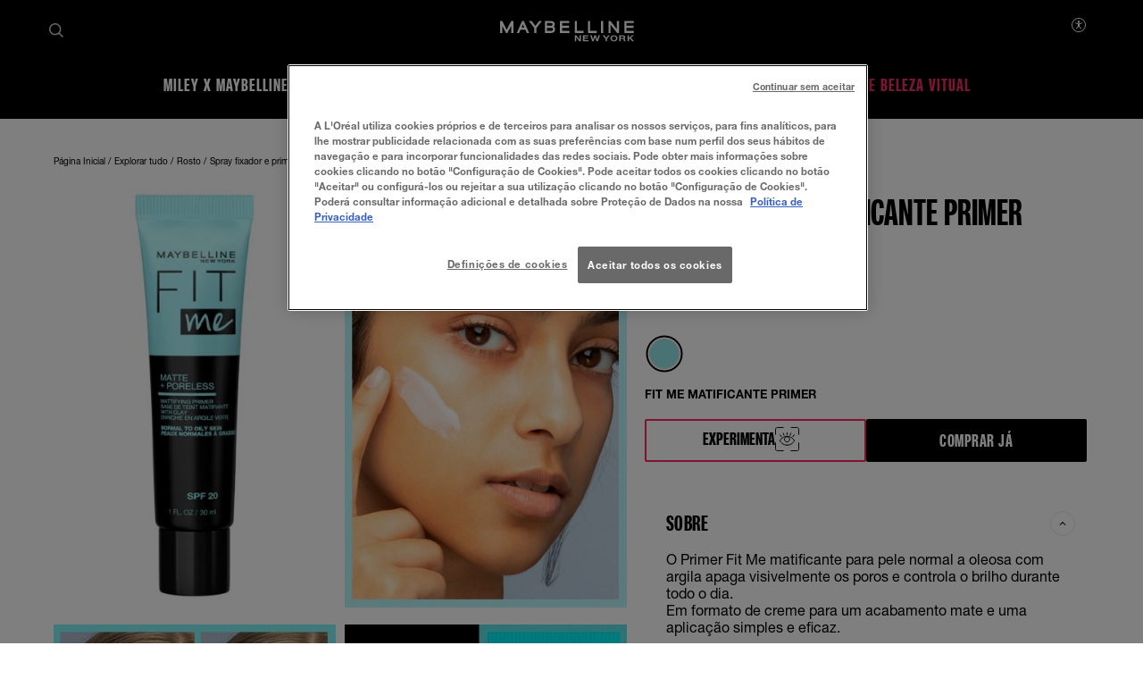

--- FILE ---
content_type: text/html; charset=utf-8
request_url: https://www.maybelline.pt/todos-os-produtos/maquilhagem-para-o-rosto/spray-fixador-e-primer/fit-me-primer-matificante
body_size: 43051
content:



<!DOCTYPE html>
<html class="no-js no-touch" lang="pt-PT" >
<head>
    
    <meta http-equiv="X-UA-Compatible" content="IE=edge">
    <meta http-equiv="Content-type" content="text/html; charset=utf-8">
    <meta name="viewport" content="width=device-width, initial-scale=1.0">
    <meta name="theme-color" content="#3d3d3d">

    
    
        <script crossorigin="anonymous" src="https://cdnjs.cloudflare.com/ajax/libs/vue/2.7.16/vue.runtime.min.js"></script>
<link href="/Refapp-build/refapp-mctb/widget-vue2/widget.css?v=1.92.0.3" rel="stylesheet" /><script src="/Refapp-build/refapp-mctb/widget-vue2/refapp-mctb.umd.js?v=1.92.0.3"></script>


<!-- OptanonConsentNoticeStart -->

<script src="https://cdn.cookielaw.org/scripttemplates/otSDKStub.js" data-document-language="true" type="text/javascript" charset="UTF-8" data-domain-script="ca16f46c-00b6-4f3e-a9ba-2217c8450ad2" ></script>
<script type="text/javascript">
function OptanonWrapper() { }
</script>
<!-- OptanonConsentNoticeEnd -->


    <script>
    var dataLayer = window["dataLayer"] || [];
    var isPageLevelProperty = false;
    if (!window.wsf) {
        window["wsf"] = {};
    }
    if (!window.wsf.PageLevelProperty) {
        window.wsf["PageLevelProperty"] = {};
    }

    try {
	    const pageLevelPropertiesData = {"pageCategory":"product detail page","brand":"MNY","language":"pt","country":"PT","siteTypeLevel":"main","factory":"WSF","website_type":"NON-DTC","breadCrumb":"página inicial > explorar tudo > rosto > spray fixador e primer > primer fit me matificante para pele oleosa"};
        if (pageLevelPropertiesData) window.wsf["PageLevelProperty"] = {...window.wsf["PageLevelProperty"], ...pageLevelPropertiesData};
    } catch (e) {}


    function pagelevelProperties() {
        if(!isPageLevelProperty) {
            isPageLevelProperty = true;
            dataLayer.push(window.wsf.PageLevelProperty);
        }
    }
    if (typeof (googleTagManager) === "undefined") {
        if(typeof(OptanonWrapper) === 'function') {
            function OptanonWrapper() {
                pagelevelProperties();
                if(typeof(refappSiteLevelProperties) === 'function') {
                    refappSiteLevelProperties();
                }
            }
        } else {
            pagelevelProperties();
        }
    }
    if (typeof (gtmManager) === "function" && typeof (googleTagManager) === "function") {
        pagelevelProperties();
    }
    </script>


        <script type="text/javascript">
        (function (id, ba) {
            function gtm(w, d, s, l, i, b) {
                w[l] = w[l] || [];

            w[l].push({
                'gtm.start': new Date().getTime(),
                event: 'gtm.js',
            });
            var h = d.head,
                j = d.createElement(s),
                dl = l != 'dataLayer' ? '&l=' + l : '',
                gt = '//www.googletagmanager.com';
            j.async = true;
            j.src = (b ? b : gt) +'/gtm.js?id=' + i + dl;
            if (b) {
                j.addEventListener('error', function (er) {
                    const alt = d.createElement(s);
                    alt.async = true;
                    alt.src = gt + '/gtm.js?id=' + i + dl;
                    
                    er.target.parentNode.replaceChild(alt, er.target);
                });
            }
            h.prepend(j);
            }
            var gtmp = [window, document, 'script', 'dataLayer', id, ba];

            if(typeof(OptanonWrapper) === 'function') {
                window.gtmLoaded = false;

                setTimeout(() => {
                    if (!window.gtmLoaded) {
                        window.gtmLoaded = true;
                        if (typeof (refappSiteLevelPropertys) === "function") {
                            refappSiteLevelPropertys();
                        }
                        if (typeof (pagelevelPropertys) === "function") {
                            pagelevelPropertys();
                        }
                        gtm.apply(this, gtmp);
                    }
                }, 1000);
            } else {
                gtm.apply(this, gtmp);
            }
            })('GTM-WWRVVGD', '');
        </script>



 
  <link rel="icon" href="/-/media/project/loreal/brand-sites/mny/emea/iberic/logo-and-favicon/favicon-32x32.png?rev=0e069d3c449d45338ae2c870e292773c" type="image/x-icon">



<link rel="canonical" href="https://www.maybelline.pt/todos-os-produtos/maquilhagem-para-o-rosto/spray-fixador-e-primer/fit-me-primer-matificante" />


<meta  name="description" content="Descobre o Primer Fit Me Matificante da Maybelline e diz adeus aos brilhos indesejados durante todo o dia. Para uma maquilhagem mate e sem brilho!" />

    <title>Primer Fit Me Matificante para Pele Oleosa | Maybelline New York</title>



<meta property="og:title"  content="Primer Fit Me Matificante para Pele Oleosa | Maybelline New York" /><meta property="og:description"  content="Descobre o Primer Fit Me Matificante da Maybelline e diz adeus aos brilhos indesejados durante todo o dia. Para uma maquilhagem mate e sem brilho!" />


<meta property="twitter:title"  content="Primer Fit Me Matificante para Pele Oleosa | Maybelline New York" /><meta property="twitter:description"  content="Descobre o Primer Fit Me Matificante da Maybelline e diz adeus aos brilhos indesejados durante todo o dia. Para uma maquilhagem mate e sem brilho!" /><meta property="twitter:card"  content="summary_large_image" />










<style>
  .rfp-iframe {
    width: 100%;
    max-width: var(--rfp-iframe-max-width);
    height: var(--rfp-iframe-height);
  }

  @media screen and (max-width:767px) {
    .rfp-iframe {
      max-width: var(--rfp-iframe-mobile-max-width);
      height: var(--rfp-iframe-mobile-height);
    }
  }
</style>



    


<link rel="manifest" href="/manifest.json">


<link rel="preconnect" href="https://www.googletagmanager.com" />
<link rel="preconnect" href="https://www.google-analytics.com">
<link rel="preconnect" href="https://cdn.cookielaw.org">


<link rel="preload" href="/frontend/master/css/all.dbf12d8a.css?v=1.80.0-release00000002" as="style" />
<link rel="preload" href="/frontend/master/js/npm.swiper.82df7d12.js?v=1.80.0-release00000002" as="script" />
<link rel="preload" href="/frontend/master/js/npm.postcss.ef43e890.js?v=1.80.0-release00000002" as="script" />
<link rel="preload" href="/frontend/master/js/npm.dom-serializer.7da7e67b.js?v=1.80.0-release00000002" as="script" />
<link rel="preload" href="/frontend/master/js/npm.htmlparser2.81b99bb6.js?v=1.80.0-release00000002" as="script" />
<link rel="preload" href="/frontend/master/js/npm.domutils.314eeaaf.js?v=1.80.0-release00000002" as="script" />
<link rel="preload" href="/frontend/master/js/npm.sanitize-html.e937401e.js?v=1.80.0-release00000002" as="script" />
<link rel="preload" href="/frontend/master/js/npm.domhandler.11251acc.js?v=1.80.0-release00000002" as="script" />
<link rel="preload" href="/frontend/master/js/npm.vue.fa874536.js?v=1.80.0-release00000002" as="script" />
<link rel="preload" href="/frontend/master/js/npm.nanoid.0d4095e6.js?v=1.80.0-release00000002" as="script" />
<link rel="preload" href="/frontend/master/js/npm.vuex.2b6720b2.js?v=1.80.0-release00000002" as="script" />
<link rel="preload" href="/frontend/master/js/npm.vue-sanitize.11373b19.js?v=1.80.0-release00000002" as="script" />
<link rel="preload" href="/frontend/master/js/npm.picocolors.65d08324.js?v=1.80.0-release00000002" as="script" />
<link rel="preload" href="/frontend/master/js/npm.parse-srcset.1fc5a759.js?v=1.80.0-release00000002" as="script" />
<link rel="preload" href="/frontend/master/js/npm.lodash.get.50e74f82.js?v=1.80.0-release00000002" as="script" />
<link rel="preload" href="/frontend/master/js/npm.hammerjs.22986ee0.js?v=1.80.0-release00000002" as="script" />
<link rel="preload" href="/frontend/master/js/npm.escape-string-regexp.f7cd6964.js?v=1.80.0-release00000002" as="script" />
<link rel="preload" href="/frontend/master/js/npm.domelementtype.000325a6.js?v=1.80.0-release00000002" as="script" />
<link rel="preload" href="/frontend/master/js/npm.deepmerge.d0164147.js?v=1.80.0-release00000002" as="script" />
<link rel="preload" href="/frontend/master/js/npm.loreal.5e8f5eec.js?v=1.80.0-release00000002" as="script" />
<link rel="preload" href="/frontend/master/js/all.b9aa387b.js?v=1.80.0-release00000002" as="script" />


<link rel="stylesheet" type="text/css" href="/frontend/master/css/all.dbf12d8a.css?v=1.80.0-release00000002" />

<script defer type="text/javascript" src="/frontend/master/js/npm.swiper.82df7d12.js?v=1.80.0-release00000002"></script>
<script defer type="text/javascript" src="/frontend/master/js/npm.postcss.ef43e890.js?v=1.80.0-release00000002"></script>
<script defer type="text/javascript" src="/frontend/master/js/npm.dom-serializer.7da7e67b.js?v=1.80.0-release00000002"></script>
<script defer type="text/javascript" src="/frontend/master/js/npm.htmlparser2.81b99bb6.js?v=1.80.0-release00000002"></script>
<script defer type="text/javascript" src="/frontend/master/js/npm.domutils.314eeaaf.js?v=1.80.0-release00000002"></script>
<script defer type="text/javascript" src="/frontend/master/js/npm.sanitize-html.e937401e.js?v=1.80.0-release00000002"></script>
<script defer type="text/javascript" src="/frontend/master/js/npm.domhandler.11251acc.js?v=1.80.0-release00000002"></script>
<script defer type="text/javascript" src="/frontend/master/js/npm.vue.fa874536.js?v=1.80.0-release00000002"></script>
<script defer type="text/javascript" src="/frontend/master/js/npm.nanoid.0d4095e6.js?v=1.80.0-release00000002"></script>
<script defer type="text/javascript" src="/frontend/master/js/npm.vuex.2b6720b2.js?v=1.80.0-release00000002"></script>
<script defer type="text/javascript" src="/frontend/master/js/npm.vue-sanitize.11373b19.js?v=1.80.0-release00000002"></script>
<script defer type="text/javascript" src="/frontend/master/js/npm.picocolors.65d08324.js?v=1.80.0-release00000002"></script>
<script defer type="text/javascript" src="/frontend/master/js/npm.parse-srcset.1fc5a759.js?v=1.80.0-release00000002"></script>
<script defer type="text/javascript" src="/frontend/master/js/npm.lodash.get.50e74f82.js?v=1.80.0-release00000002"></script>
<script defer type="text/javascript" src="/frontend/master/js/npm.hammerjs.22986ee0.js?v=1.80.0-release00000002"></script>
<script defer type="text/javascript" src="/frontend/master/js/npm.escape-string-regexp.f7cd6964.js?v=1.80.0-release00000002"></script>
<script defer type="text/javascript" src="/frontend/master/js/npm.domelementtype.000325a6.js?v=1.80.0-release00000002"></script>
<script defer type="text/javascript" src="/frontend/master/js/npm.deepmerge.d0164147.js?v=1.80.0-release00000002"></script>
<script defer type="text/javascript" src="/frontend/master/js/npm.loreal.5e8f5eec.js?v=1.80.0-release00000002"></script>
<script defer type="text/javascript" src="/frontend/master/js/all.b9aa387b.js?v=1.80.0-release00000002"></script>


                                </head>

<body class=" PT-CD Product-Page " class="default-device bodyclass" data-guest-id="678bdc57-bc65-4986-a461-75304a876daf">

    <script>
        var html = document.querySelector('html');
        html.classList.remove('no-js');
        if (('ontouchstart' in window) || window.DocumentTouch && document instanceof DocumentTouch) {
            html.classList.remove('no-touch');
            html.classList.add('has-touch');
        }
    </script>

    <div id="main-container" key="main_container_key">

        


<header role="banner" class="header" data-qa="hd" id="header">
    

    <div class="header__yieldifyBanner"></div>
    <div class="header__wrapper">
        <div class="header__content">
            <a href="#content" class="btn skip-to-content">
    <span class="btn__label">
        Ir para conte&#250;do
    </span>
</a>
    <div role="search" class="header__search-cta">
        <a href="/pagina-de-pesquisa">
            <svg class="icon icon--search" role="img" aria-label="Pesquisar" width="16" height="16">
                <use xlink:href="#icon-search" href="#icon-search" />
            </svg>
        </a>
    </div>



    <div class="header__logo" data-qa="hd-logo">

    <a href="/" v-tag:useractionevent="{&quot;category&quot;:&quot;main menu navigation&quot;,&quot;action&quot;:&quot;select&quot;,&quot;label&quot;:&quot;logo&quot;,&quot;event_name&quot;:&quot;logo_click&quot;}">
        <img src="/-/media/project/loreal/brand-sites/mny/emea/iberic/logos-and-favicon/logos-logo-small.svg?rev=76df1cb012244a42b8da30a324990ef1" width="155" height="24" alt="Maybelline New York | Ir para P&#225;gina Inicial" />
    </a>

    </div>


            <button id="header-back-btn" class="header-back">
    <svg class="icon icon--chevron" role="img" aria-label="Loreal.Feature.Navigation.ViewModels.BackButtonViewModel" aria-hidden="true" width="12" height="12">
        <use xlink:href="#icon-chevron" href="#icon-chevron" />
    </svg>
</button>   

            <div class="header__nav" data-qa="hd-nav">
                <nav role="navigation" aria-labelledby="burger">
                    
<toggle class="header__burger" aria-label="" id="burger" :is-burger="true" :is-click-outside="false" data-qa="burger">
    <template v-slot:expand>
        <svg class="icon icon--menu" aria-hidden="true" width="17" height="11.5">
            <use xlink:href="#icon-menu" href="#icon-menu" />
        </svg>
        <span aria-live="polite" class="is-sr-only"></span>
    </template>
    <template v-slot:collapse>
        <svg class="icon icon--close" aria-hidden="true" width="16" height="16">
            <use xlink:href="#icon-close" href="#icon-close" />
        </svg>
        <span aria-live="polite" class="is-sr-only"></span>
    </template>
</toggle>

                    <ul class="toggle__panel  nav_list" data-qa="nav-main" id="nav_list">
                        

                        

        <li class="nav__l1">
            <a href="/miley-cyrus" data-qa="lvl1" v-tag:useractionevent="{&quot;category&quot;:&quot;main menu navigation&quot;,&quot;action&quot;:&quot;select::header&quot;,&quot;event_name&quot;:&quot;menu_click&quot;,&quot;click_area&quot;:&quot;header&quot;,&quot;label&quot;:&quot;miley x maybelline&quot;,&quot;breadcrumb&quot;:&quot;miley x maybelline&quot;}">
                <div class="nav_button">
                    <picture class="nav__l1-picture">
                        <!-- Large: 1280px -->
                        <source media="(min-width: 1280px)" srcset="">
                        <!-- Small-->
                        <source srcset="">
                        <img class="header__lazy-image to-load" src="[data-uri]" data-lazysrc="">
                    </picture>
                    <span>Miley x Maybelline</span>
                </div>
            </a>
        </li>
        <li class="nav__l1">
            <a href="/todos-os-produtos" data-qa="lvl1" v-tag:useractionevent="{&quot;category&quot;:&quot;main menu navigation&quot;,&quot;action&quot;:&quot;select::header&quot;,&quot;event_name&quot;:&quot;menu_click&quot;,&quot;click_area&quot;:&quot;header&quot;,&quot;label&quot;:&quot;explorar tudo&quot;,&quot;breadcrumb&quot;:&quot;explorar tudo&quot;}">
                <div class="nav_button">
                    <picture class="nav__l1-picture">
                        <!-- Large: 1280px -->
                        <source media="(min-width: 1280px)" srcset="-/media/project/loreal/brand-sites/mny/emea/iberic/homepage/navigation/header/mobile/lifestyle-image.jpg?rev=-1">
                        <!-- Small-->
                        <source srcset="-/media/project/loreal/brand-sites/mny/emea/iberic/homepage/navigation/header/mobile/lifestyle-image.jpg?rev=-1">
                        <img class="header__lazy-image to-load" src="[data-uri]" data-lazysrc="-/media/project/loreal/brand-sites/mny/emea/iberic/homepage/navigation/header/mobile/lifestyle-image.jpg?rev=-1" alt="">
                    </picture>
                    <span>Explorar tudo</span>
                </div>
            </a>
        </li>
        <li class="nav__l1 drop_link">
                <a href="/todos-os-produtos/maquilhagem-de-olhos" data-qa="lvl1" class="nav_button desktop-only" v-tag:useractionevent="{&quot;category&quot;:&quot;main menu navigation&quot;,&quot;action&quot;:&quot;select::header&quot;,&quot;event_name&quot;:&quot;menu_click&quot;,&quot;click_area&quot;:&quot;header&quot;,&quot;label&quot;:&quot;olhos&quot;,&quot;breadcrumb&quot;:&quot;olhos&quot;}">
                    <div>
                        <span>Olhos</span>
                    </div>
                </a>
                <button aria-expanded="false" class="nav_button  mobile-only" aria-controls="Olhos-content" id="Olhos-title">
                    <picture class="nav__l1-picture">
                        <source media="(max-width: 1024px)" srcset="-/media/project/loreal/brand-sites/mny/emea/iberic/homepage/navigation/header/mobile/eye.jpg?rev=9a6263a8b4014dd4b682488d93d77f0b">
                        <img class="header__lazy-image to-load" src="[data-uri]" data-lazysrc="-/media/project/loreal/brand-sites/mny/emea/iberic/homepage/navigation/header/mobile/eye.jpg?rev=9a6263a8b4014dd4b682488d93d77f0b" alt="Eye">
                    </picture>
                    <span>Olhos</span>
                    <svg class="icon icon--chevron nav_drop_arrow_mobile" aria-hidden="true" width="12" height="12">
                        <use xlink:href="#icon-chevron" href="#icon-chevron" />
                    </svg>
                </button>
            <div class="toggle__panel" id="Olhos-content" role="region" aria-hidden="true" aria-labelledby="Olhos-title">
                <div class="toggle__content">
                    <div class="nal__l2-pannel-row">
                        <ul class="nav__l2-list">
                                <li data-tag-wrapper class="nav__l2-banner-card-wrapper" data-root-tagging-data='{"label":"product detail page"}'>

                                        <a href="/todos-os-produtos/maquilhagem-de-olhos" class="nav__l2-banner-card-cta">
                                            <span>OLHOS</span>
                                            <svg class="icon icon--chevron" aria-hidden="true" width="12" height="12">
                                                <use xlink:href="#icon-chevron" href="#icon-chevron" />
                                            </svg>
                                        </a>

                                        <div class="nav__l2-banner-card" data-tag-product-identifier>
                                                <div class="nav__l2-banner-card-image-wrapper"
                                                     data-tag-product-position="1"
                                                     data-tag-product-variant="Black"
                                                     data-tag-product-price=""
                                                     data-tag-product-currency=""
                                                     data-tag-product-name="COLOSSAL BUBBLE M&#193;SCARA"
                                                     data-tag-product-id="3600531701802"
                                                     data-tag-product-list="highlight-product"
                                                     data-tag-product-category="makeup-eye"
                                                     data-tag-product-brand="MNY"
                                                     data-tag-product-dimension36="Black"
                                                     data-tag-product-dimension48="3600531701802"
                                                     data-tag-product-dimension49="present"
                                                     data-tag-product-dimension91="none"
                                                     data-tag-product-impression-dimension91="none">
                                                    <img class="nav__l2-banner-card-image header__lazy-image to-load" src="[data-uri]"
                                                         data-lazysrc="-/media/project/loreal/brand-sites/mny/emea/iberic/homepage/navigation/header/eyes/franchise-card4-mny-maky-colossalbubble-developed-427x600-min.jpg?rev=1e36f14925254015b85cf01dd0bd9c5f" alt=''>
                                                    <a href="/todos-os-produtos/maquilhagem-de-olhos/mascara-de-pestanas/colossal-bubble-washable-mascara" class="nav__l2-banner-card-info" v-tag:productclick.dom="{label: 'Colossal Bubble Washable Mascara::3600531701802'}">
                                                        <span class="nav__l2-banner-card-info__short-title"></span>
                                                        <p class="nav__l2-banner-card-info__short-desc"></p>
                                                    </a>
                                                    <span class="nav__l2-banner-card-description">COLOSSAL BUBBLE M&#193;SCARA</span>
                                                </div>
                                        </div>
                                </li>
                                                                <li>
                                        <a href="/todos-os-produtos/maquilhagem-de-olhos/sobrancelhas" class="nav__l2 sub_item" v-tag:useractionevent="{&quot;label&quot;:&quot;olhos::sobrancelhas&quot;,&quot;breadcrumb&quot;:&quot;olhos::sobrancelhas&quot;}">
                                            <div class="nav__l2-image-wrapper">
                                                <img class="header__lazy-image to-load" src="[data-uri]"
                                                     data-lazysrc="-/media/project/loreal/brand-sites/mny/emea/iberic/homepage/navigation/header/eyes/dg84610_pt_5_300x364.jpg?rev=3f12fbaf8352468aadec208ed3f0aba6" alt='DG84610 PT 5 300x364'>
                                            </div>
                                            <span class="nav__l2-card-title">Sobrancelhas</span>
                                        </a>
                                    </li>
                                    <li>
                                        <a href="/todos-os-produtos/maquilhagem-de-olhos/eyeliner" class="nav__l2 sub_item" v-tag:useractionevent="{&quot;label&quot;:&quot;olhos::eyeliner&quot;,&quot;breadcrumb&quot;:&quot;olhos::eyeliner&quot;}">
                                            <div class="nav__l2-image-wrapper">
                                                <img class="header__lazy-image to-load" src="[data-uri]"
                                                     data-lazysrc="-/media/project/loreal/brand-sites/mny/emea/iberic/catalog-banners/tatoo-liner-01-01-2025/design-sans-titre-(17).png?rev=-1" alt=''>
                                            </div>
                                            <span class="nav__l2-card-title">Eyeliner</span>
                                        </a>
                                    </li>
                                    <li>
                                        <a href="/todos-os-produtos/maquilhagem-de-olhos/sombra-de-olhos" class="nav__l2 sub_item" v-tag:useractionevent="{&quot;label&quot;:&quot;olhos::sombra de olhos&quot;,&quot;breadcrumb&quot;:&quot;olhos::sombra de olhos&quot;}">
                                            <div class="nav__l2-image-wrapper">
                                                <img class="header__lazy-image to-load" src="[data-uri]"
                                                     data-lazysrc="-/media/project/loreal/brand-sites/mny/emea/iberic/homepage/navigation/header/eyes/dg78734_6_300x364.jpg?rev=8d1296959d8944deaf2cc9cbde77a463" alt='DG78734 6 300x364'>
                                            </div>
                                            <span class="nav__l2-card-title">Sombra de olhos</span>
                                        </a>
                                    </li>
                                    <li>
                                        <a href="/todos-os-produtos/maquilhagem-de-olhos/mascara-de-pestanas" class="nav__l2 sub_item" v-tag:useractionevent="{&quot;label&quot;:&quot;olhos::m&#225;scara de pestanas&quot;,&quot;breadcrumb&quot;:&quot;olhos::m&#225;scara de pestanas&quot;}">
                                            <div class="nav__l2-image-wrapper">
                                                <img class="header__lazy-image to-load" src="[data-uri]"
                                                     data-lazysrc="-/media/project/loreal/brand-sites/mny/emea/iberic/homepage/navigation/header/eyes/dg84610_pt_7_300x364.jpg?rev=839ad8aef3bb4f8da0a896bb315cf33b" alt='DG84610 PT 7 300x364'>
                                            </div>
                                            <span class="nav__l2-card-title">M&#225;scara de pestanas</span>
                                        </a>
                                    </li>
                                                            <li class="triple">
                                    <a href="/estudio-de-beleza-virtual/virtual-try-on" class="nav__l2 sub_item" v-tag:useractionevent="{&quot;label&quot;:&quot;olhos::virtual try on&quot;,&quot;breadcrumb&quot;:&quot;olhos::virtual try on&quot;}">
                                        <div class="nav__l2-image-wrapper">
                                            <img class="header__lazy-image to-load" src="[data-uri]"
                                                 data-lazysrc="-/media/project/loreal/brand-sites/mny/emea/iberic/homepage/navigation/header/cirtual-beauty-studio/mny-navigation-vto-meng-virtual-try-on-v2.png?rev=f49dc16bd0b84cc69817eacae97b2410" alt='MNY-NAVIGATION-VTO-Meng-1388x524'>
                                        </div>
                                        <span class="nav__l2-card-title">Virtual Try On</span>
                                        <span class="nav__l2-card-description"></span>
                                    </a>
                                </li>
                            <li class="mobile-only-view">
                                <div class="nav__l2 sub_item">
                                    <a href="/todos-os-produtos/maquilhagem-de-olhos" class="nav__l2-card-title">View All</a>
                                </div>
                            </li>
                        </ul>
                    </div>
                </div>
            </div>
        </li>
        <li class="nav__l1 drop_link">
                <a href="/todos-os-produtos/maquilhagem-para-o-rosto" data-qa="lvl1" class="nav_button desktop-only" v-tag:useractionevent="{&quot;category&quot;:&quot;main menu navigation&quot;,&quot;action&quot;:&quot;select::header&quot;,&quot;event_name&quot;:&quot;menu_click&quot;,&quot;click_area&quot;:&quot;header&quot;,&quot;label&quot;:&quot;rosto&quot;,&quot;breadcrumb&quot;:&quot;rosto&quot;}">
                    <div>
                        <span>Rosto</span>
                    </div>
                </a>
                <button aria-expanded="false" class="nav_button  mobile-only" aria-controls="Rosto-content" id="Rosto-title">
                    <picture class="nav__l1-picture">
                        <source media="(max-width: 1024px)" srcset="-/media/project/loreal/brand-sites/mny/emea/iberic/homepage/navigation/header/mobile/face.jpg?rev=c4ca2684f0c240369d9a7808ba19870a">
                        <img class="header__lazy-image to-load" src="[data-uri]" data-lazysrc="-/media/project/loreal/brand-sites/mny/emea/iberic/homepage/navigation/header/mobile/face.jpg?rev=c4ca2684f0c240369d9a7808ba19870a" alt="Face">
                    </picture>
                    <span>Rosto</span>
                    <svg class="icon icon--chevron nav_drop_arrow_mobile" aria-hidden="true" width="12" height="12">
                        <use xlink:href="#icon-chevron" href="#icon-chevron" />
                    </svg>
                </button>
            <div class="toggle__panel" id="Rosto-content" role="region" aria-hidden="true" aria-labelledby="Rosto-title">
                <div class="toggle__content">
                    <div class="nal__l2-pannel-row">
                        <ul class="nav__l2-list">
                                <li data-tag-wrapper class="nav__l2-banner-card-wrapper" data-root-tagging-data='{"label":"product detail page"}'>

                                        <a href="/todos-os-produtos/maquilhagem-para-o-rosto" class="nav__l2-banner-card-cta">
                                            <span>ROSTO</span>
                                            <svg class="icon icon--chevron" aria-hidden="true" width="12" height="12">
                                                <use xlink:href="#icon-chevron" href="#icon-chevron" />
                                            </svg>
                                        </a>

                                        <div class="nav__l2-banner-card" data-tag-product-identifier>
                                                <div class="nav__l2-banner-card-image-wrapper"
                                                     data-tag-product-position="1"
                                                     data-tag-product-variant="96"
                                                     data-tag-product-price=""
                                                     data-tag-product-currency=""
                                                     data-tag-product-name="Superstay Lumi-Matte Base de maquilhagem"
                                                     data-tag-product-id="3600531691967"
                                                     data-tag-product-list="highlight-product"
                                                     data-tag-product-category="makeup-face"
                                                     data-tag-product-brand="MNY"
                                                     data-tag-product-dimension36="96"
                                                     data-tag-product-dimension48="3600531691967"
                                                     data-tag-product-dimension49="present"
                                                     data-tag-product-dimension91="none"
                                                     data-tag-product-impression-dimension91="none">
                                                    <img class="nav__l2-banner-card-image header__lazy-image to-load" src="[data-uri]"
                                                         data-lazysrc="-/media/project/loreal/brand-sites/mny/emea/iberic/catalog-banners/dg84610_sp_6_650x760-(2).jpg?rev=-1" alt=''>
                                                    <a href="/todos-os-produtos/maquilhagem-para-o-rosto/base/superstay-lumi-matte" class="nav__l2-banner-card-info" v-tag:productclick.dom="{label: 'Base de Maquillaje Superstay::3600531691967'}">
                                                        <span class="nav__l2-banner-card-info__short-title"></span>
                                                        <p class="nav__l2-banner-card-info__short-desc"></p>
                                                    </a>
                                                    <span class="nav__l2-banner-card-description"></span>
                                                </div>
                                        </div>
                                </li>
                                                                <li>
                                        <a href="/todos-os-produtos/maquilhagem-para-o-rosto/base" class="nav__l2 sub_item" v-tag:useractionevent="{&quot;label&quot;:&quot;rosto::base&quot;,&quot;breadcrumb&quot;:&quot;rosto::base&quot;}">
                                            <div class="nav__l2-image-wrapper">
                                                <img class="header__lazy-image to-load" src="[data-uri]"
                                                     data-lazysrc="-/media/project/loreal/brand-sites/mny/emea/iberic/homepage/navigation/header/face/foundation.png?rev=ea78204d98e34c42a135b99bd988041f" alt='Foundation'>
                                            </div>
                                            <span class="nav__l2-card-title">Base</span>
                                        </a>
                                    </li>
                                    <li>
                                        <a href="/todos-os-produtos/maquilhagem-para-o-rosto/corretor" class="nav__l2 sub_item" v-tag:useractionevent="{&quot;label&quot;:&quot;rosto::corretor&quot;,&quot;breadcrumb&quot;:&quot;rosto::corretor&quot;}">
                                            <div class="nav__l2-image-wrapper">
                                                <img class="header__lazy-image to-load" src="[data-uri]"
                                                     data-lazysrc="-/media/project/loreal/brand-sites/mny/emea/iberic/homepage/navigation/header/face/concealer.png?rev=6fb3b11e13ae466bac96909325ced8a5" alt='Concealer'>
                                            </div>
                                            <span class="nav__l2-card-title">Corretor</span>
                                        </a>
                                    </li>
                                    <li>
                                        <a href="/todos-os-produtos/maquilhagem-para-o-rosto/po" class="nav__l2 sub_item" v-tag:useractionevent="{&quot;label&quot;:&quot;rosto::p&#243;&quot;,&quot;breadcrumb&quot;:&quot;rosto::p&#243;&quot;}">
                                            <div class="nav__l2-image-wrapper">
                                                <img class="header__lazy-image to-load" src="[data-uri]"
                                                     data-lazysrc="-/media/project/loreal/brand-sites/mny/emea/iberic/homepage/navigation/header/face/powder.png?rev=dc0aa588c5ce4e3d9c1d27bc2a8514cc" alt='Powder'>
                                            </div>
                                            <span class="nav__l2-card-title">P&#243;</span>
                                        </a>
                                    </li>
                                    <li>
                                        <a href="/todos-os-produtos/maquilhagem-para-o-rosto/blush-e-bronzeador" class="nav__l2 sub_item" v-tag:useractionevent="{&quot;label&quot;:&quot;rosto::blush e bronzeador&quot;,&quot;breadcrumb&quot;:&quot;rosto::blush e bronzeador&quot;}">
                                            <div class="nav__l2-image-wrapper">
                                                <img class="header__lazy-image to-load" src="[data-uri]"
                                                     data-lazysrc="-/media/project/loreal/brand-sites/mny/emea/iberic/homepage/navigation/header/face/dg84610_pt_9_300x364.jpg?rev=9ba433875f614125b642d9251f31a326" alt='DG84610 PT 9 300x364'>
                                            </div>
                                            <span class="nav__l2-card-title">Blush e Bronzeador</span>
                                        </a>
                                    </li>
                                    <li>
                                        <a href="/todos-os-produtos/maquilhagem-para-o-rosto/spray-fixador-e-primer" class="nav__l2 sub_item" v-tag:useractionevent="{&quot;label&quot;:&quot;rosto::spray fixador e primer&quot;,&quot;breadcrumb&quot;:&quot;rosto::spray fixador e primer&quot;}">
                                            <div class="nav__l2-image-wrapper">
                                                <img class="header__lazy-image to-load" src="[data-uri]"
                                                     data-lazysrc="-/media/project/loreal/brand-sites/mny/emea/iberic/homepage/navigation/header/face/primer-and-setting-spray.png?rev=eb3932fa9e9740ceb19f9666e624fe68" alt='Primer and setting spray'>
                                            </div>
                                            <span class="nav__l2-card-title">Spray fixador e primer</span>
                                        </a>
                                    </li>
                                                        <li class="mobile-only-view">
                                <div class="nav__l2 sub_item">
                                    <a href="/todos-os-produtos/maquilhagem-para-o-rosto" class="nav__l2-card-title">View All</a>
                                </div>
                            </li>
                        </ul>
                    </div>
                </div>
            </div>
        </li>
        <li class="nav__l1 drop_link">
                <a href="/todos-os-produtos/maquilhagem-para-labios" data-qa="lvl1" class="nav_button desktop-only" v-tag:useractionevent="{&quot;category&quot;:&quot;main menu navigation&quot;,&quot;action&quot;:&quot;select::header&quot;,&quot;event_name&quot;:&quot;menu_click&quot;,&quot;click_area&quot;:&quot;header&quot;,&quot;label&quot;:&quot;l&#225;bios&quot;,&quot;breadcrumb&quot;:&quot;l&#225;bios&quot;}">
                    <div>
                        <span>L&#225;bios</span>
                    </div>
                </a>
                <button aria-expanded="false" class="nav_button  mobile-only" aria-controls="L&#225;bios-content" id="L&#225;bios-title">
                    <picture class="nav__l1-picture">
                        <source media="(max-width: 1024px)" srcset="-/media/project/loreal/brand-sites/mny/emea/iberic/homepage/navigation/header/mobile/lips.jpg?rev=2af2dd6b51934e928d2c2c56b13afa1a">
                        <img class="header__lazy-image to-load" src="[data-uri]" data-lazysrc="-/media/project/loreal/brand-sites/mny/emea/iberic/homepage/navigation/header/mobile/lips.jpg?rev=2af2dd6b51934e928d2c2c56b13afa1a" alt="Lips">
                    </picture>
                    <span>L&#225;bios</span>
                    <svg class="icon icon--chevron nav_drop_arrow_mobile" aria-hidden="true" width="12" height="12">
                        <use xlink:href="#icon-chevron" href="#icon-chevron" />
                    </svg>
                </button>
            <div class="toggle__panel" id="L&#225;bios-content" role="region" aria-hidden="true" aria-labelledby="L&#225;bios-title">
                <div class="toggle__content">
                    <div class="nal__l2-pannel-row">
                        <ul class="nav__l2-list">
                                <li data-tag-wrapper class="nav__l2-banner-card-wrapper" data-root-tagging-data='{"label":"product detail page"}'>

                                        <a href="/todos-os-produtos/maquilhagem-para-labios" class="nav__l2-banner-card-cta">
                                            <span>L&#193;BIOS</span>
                                            <svg class="icon icon--chevron" aria-hidden="true" width="12" height="12">
                                                <use xlink:href="#icon-chevron" href="#icon-chevron" />
                                            </svg>
                                        </a>

                                        <div class="nav__l2-banner-card" data-tag-product-identifier>
                                                <div class="nav__l2-banner-card-image-wrapper"
                                                     data-tag-product-position="1"
                                                     data-tag-product-variant="SKINNYDIP"
                                                     data-tag-product-price=""
                                                     data-tag-product-currency=""
                                                     data-tag-product-name="SUPER STAY TEDDY Batom"
                                                     data-tag-product-id="30146730"
                                                     data-tag-product-list="highlight-product"
                                                     data-tag-product-category="makeup-lip"
                                                     data-tag-product-brand="MNY"
                                                     data-tag-product-dimension36="SKINNYDIP"
                                                     data-tag-product-dimension48="30146730"
                                                     data-tag-product-dimension49="present"
                                                     data-tag-product-dimension91="none"
                                                     data-tag-product-impression-dimension91="none">
                                                    <img class="nav__l2-banner-card-image header__lazy-image to-load" src="[data-uri]"
                                                         data-lazysrc="-/media/project/loreal/brand-sites/mny/emea/iberic/new/aaaaa.jpg?rev=a0da0a68996c457498ae307ffe1d6ad5" alt='AAAAA'>
                                                    <a href="/todos-os-produtos/maquilhagem-para-labios/batom/superstay-teddy-tint-tinte-labial" class="nav__l2-banner-card-info" v-tag:productclick.dom="{label: 'Super Stay Teddy Tint LIQUID LIP TINT::30146730'}">
                                                        <span class="nav__l2-banner-card-info__short-title"></span>
                                                        <p class="nav__l2-banner-card-info__short-desc"></p>
                                                    </a>
                                                    <span class="nav__l2-banner-card-description">TEDDY TINT</span>
                                                </div>
                                        </div>
                                </li>
                                                                <li>
                                        <a href="/todos-os-produtos/maquilhagem-para-labios/batom" class="nav__l2 sub_item" v-tag:useractionevent="{&quot;label&quot;:&quot;l&#225;bios::batom&quot;,&quot;breadcrumb&quot;:&quot;l&#225;bios::batom&quot;}">
                                            <div class="nav__l2-image-wrapper">
                                                <img class="header__lazy-image to-load" src="[data-uri]"
                                                     data-lazysrc="-/media/project/loreal/brand-sites/mny/emea/iberic/homepage/navigation/header/lips/dg78734_11_300x364.jpg?rev=b1b90c68c07f47d1a5a53fde9720dd1c" alt='DG78734 11 300x364'>
                                            </div>
                                            <span class="nav__l2-card-title">Batom</span>
                                        </a>
                                    </li>
                                    <li>
                                        <a href="/todos-os-produtos/maquilhagem-para-labios/gloss-para-labios" class="nav__l2 sub_item" v-tag:useractionevent="{&quot;label&quot;:&quot;l&#225;bios::gloss para l&#225;bios&quot;,&quot;breadcrumb&quot;:&quot;l&#225;bios::gloss para l&#225;bios&quot;}">
                                            <div class="nav__l2-image-wrapper">
                                                <img class="header__lazy-image to-load" src="[data-uri]"
                                                     data-lazysrc="-/media/project/loreal/brand-sites/mny/emea/iberic/homepage/navigation/header/lips/dg78734_12_300x364.jpg?rev=61d73c9956bc4643b239d4c25e41c968" alt='DG78734 12 300x364'>
                                            </div>
                                            <span class="nav__l2-card-title">Gloss para l&#225;bios</span>
                                        </a>
                                    </li>
                                    <li>
                                        <a href="/todos-os-produtos/maquilhagem-para-labios/lapis-de-labios" class="nav__l2 sub_item" v-tag:useractionevent="{&quot;label&quot;:&quot;l&#225;bios::l&#225;pis de l&#225;bios&quot;,&quot;breadcrumb&quot;:&quot;l&#225;bios::l&#225;pis de l&#225;bios&quot;}">
                                            <div class="nav__l2-image-wrapper">
                                                <img class="header__lazy-image to-load" src="[data-uri]"
                                                     data-lazysrc="-/media/project/loreal/brand-sites/mny/emea/iberic/homepage/navigation/header/lips/lip-liner/perfilador-de-labios.png?rev=487df49d32724c8d91f983a10c865aad" alt='Perfilador de labios'>
                                            </div>
                                            <span class="nav__l2-card-title">L&#225;pis de l&#225;bios</span>
                                        </a>
                                    </li>
                                                            <li class="triple">
                                    <a href="/estudio-de-beleza-virtual/virtual-try-on" class="nav__l2 sub_item" v-tag:useractionevent="{&quot;label&quot;:&quot;l&#225;bios::virtual try on&quot;,&quot;breadcrumb&quot;:&quot;l&#225;bios::virtual try on&quot;}">
                                        <div class="nav__l2-image-wrapper">
                                            <img class="header__lazy-image to-load" src="[data-uri]"
                                                 data-lazysrc="-/media/project/loreal/brand-sites/mny/emea/iberic/homepage/navigation/header/cirtual-beauty-studio/lips-gemma-1388x524-v3.jpg?rev=15ded460e2a54fe6a3e33315680eca3a" alt='LIPS Gemma 1388x524 v3'>
                                        </div>
                                        <span class="nav__l2-card-title">Virtual Try On</span>
                                        <span class="nav__l2-card-description"></span>
                                    </a>
                                </li>
                            <li class="mobile-only-view">
                                <div class="nav__l2 sub_item">
                                    <a href="/todos-os-produtos/maquilhagem-para-labios" class="nav__l2-card-title">View All</a>
                                </div>
                            </li>
                        </ul>
                    </div>
                </div>
            </div>
        </li>
        <li class="nav__l1">
            <a href="/dicas-de-maquilhagem" data-qa="lvl1" v-tag:useractionevent="{&quot;category&quot;:&quot;main menu navigation&quot;,&quot;action&quot;:&quot;select::header&quot;,&quot;event_name&quot;:&quot;menu_click&quot;,&quot;click_area&quot;:&quot;header&quot;,&quot;label&quot;:&quot;dicas e tend&#234;ncias&quot;,&quot;breadcrumb&quot;:&quot;dicas e tend&#234;ncias&quot;}">
                <div class="nav_button">
                    <picture class="nav__l1-picture">
                        <!-- Large: 1280px -->
                        <source media="(min-width: 1280px)" srcset="-/media/project/loreal/brand-sites/mny/emea/iberic/homepage/navigation/header/makeup-decoded/md_blacklogo_mobile3jpg.png?rev=-1">
                        <!-- Small-->
                        <source srcset="-/media/project/loreal/brand-sites/mny/emea/iberic/homepage/navigation/header/makeup-decoded/md_blacklogo_mobile3jpg.png?rev=-1">
                        <img class="header__lazy-image to-load" src="[data-uri]" data-lazysrc="-/media/project/loreal/brand-sites/mny/emea/iberic/homepage/navigation/header/makeup-decoded/md_blacklogo_mobile3jpg.png?rev=-1" alt="">
                    </picture>
                    <span>Dicas e tend&#234;ncias</span>
                </div>
            </a>
        </li>
        <li class="nav__l1 drop_link">
                <a href="/quem-somos" data-qa="lvl1" class="nav_button desktop-only" v-tag:useractionevent="{&quot;category&quot;:&quot;main menu navigation&quot;,&quot;action&quot;:&quot;select::header&quot;,&quot;event_name&quot;:&quot;menu_click&quot;,&quot;click_area&quot;:&quot;header&quot;,&quot;label&quot;:&quot;quem somos&quot;,&quot;breadcrumb&quot;:&quot;quem somos&quot;}">
                    <div>
                        <span>Quem somos</span>
                    </div>
                </a>
                <button aria-expanded="false" class="nav_button  mobile-only" aria-controls="Quemsomos-content" id="Quemsomos-title">
                    <picture class="nav__l1-picture">
                        <source media="(max-width: 1024px)" srcset="-/media/project/loreal/brand-sites/mny/emea/iberic/homepage/navigation/header/about-us/3.png?rev=ebde41142ee841f1aa6bee6f36ec5eaa">
                        <img class="header__lazy-image to-load" src="[data-uri]" data-lazysrc="-/media/project/loreal/brand-sites/mny/emea/iberic/homepage/navigation/header/about-us/3.png?rev=ebde41142ee841f1aa6bee6f36ec5eaa" alt="3">
                    </picture>
                    <span>Quem somos</span>
                    <svg class="icon icon--chevron nav_drop_arrow_mobile" aria-hidden="true" width="12" height="12">
                        <use xlink:href="#icon-chevron" href="#icon-chevron" />
                    </svg>
                </button>
            <div class="toggle__panel" id="Quemsomos-content" role="region" aria-hidden="true" aria-labelledby="Quemsomos-title">
                <div class="toggle__content">
                    <div class="nal__l2-pannel-row">
                        <ul class="nav__l2-list">
                                <li data-tag-wrapper class="nav__l2-banner-card-wrapper" data-root-tagging-data='{"label":"product detail page"}'>

                                        <a href="/quem-somos" class="nav__l2-banner-card-cta">
                                            <span>Quem somos</span>
                                            <svg class="icon icon--chevron" aria-hidden="true" width="12" height="12">
                                                <use xlink:href="#icon-chevron" href="#icon-chevron" />
                                            </svg>
                                        </a>

                                        <div class="nav__l2-banner-card" data-tag-product-identifier>
                                                <div class="nav__l2-banner-card-image-wrapper" v-tag:useractionevent="{&quot;event&quot;:&quot;uaevent&quot;,&quot;event_name&quot;:&quot;body_button_click&quot;,&quot;ecommerce&quot;:&quot;undefined&quot;,&quot;category&quot;:&quot;Content Navigation&quot;,&quot;module_name&quot;:&quot;quem somos&quot;,&quot;cta_name&quot;:&quot;quem somos&quot;,&quot;label&quot;:&quot;quem somos::https://www.maybelline.pt/quem-somos&quot;,&quot;action&quot;:&quot;select::quem somos&quot;,&quot;link_url&quot;:&quot;https://www.maybelline.pt/quem-somos&quot;}">
                                                    <img class="nav__l2-banner-card-image header__lazy-image to-load" src="[data-uri]"
                                                         data-lazysrc="-/media/project/loreal/brand-sites/mny/emea/iberic/homepage/navigation/header/about-us/3.png?rev=ebde41142ee841f1aa6bee6f36ec5eaa" alt='3'>
                                                    <a href="/quem-somos" class="nav__l2-banner-card-info">
                                                        <span class="nav__l2-banner-card-info__short-title"></span>
                                                        <p class="nav__l2-banner-card-info__short-desc"></p>
                                                    </a>
                                                </div>
                                                <span class="nav__l2-banner-card-description">Quem somos</span>
                                        </div>
                                </li>
                                                                <li>
                                        <a href="/make-up-make-change/conscious-together" class="nav__l2 sub_item" v-tag:useractionevent="{&quot;label&quot;:&quot;quem somos::conscious together&quot;,&quot;breadcrumb&quot;:&quot;quem somos::conscious together&quot;}">
                                            <div class="nav__l2-image-wrapper">
                                                <img class="header__lazy-image to-load" src="[data-uri]"
                                                     data-lazysrc="-/media/project/loreal/brand-sites/mny/emea/iberic/homepage/navigation/header/about-us/2.jpg?rev=b3674254b6004ed298d114d50a3216e4" alt='2'>
                                            </div>
                                            <span class="nav__l2-card-title">Conscious Together</span>
                                        </a>
                                    </li>
                                    <li>
                                        <a href="/compromisso-de-seguranca-maybelline" class="nav__l2 sub_item" v-tag:useractionevent="{&quot;label&quot;:&quot;quem somos::compromisso de seguran&#231;a&quot;,&quot;breadcrumb&quot;:&quot;quem somos::compromisso de seguran&#231;a&quot;}">
                                            <div class="nav__l2-image-wrapper">
                                                <img class="header__lazy-image to-load" src="[data-uri]"
                                                     data-lazysrc="-/media/project/loreal/brand-sites/mny/emea/iberic/homepage/navigation/header/about-us/1.jpg?rev=355b5619d6e54a0e9cf6b02a3f238213" alt='1'>
                                            </div>
                                            <span class="nav__l2-card-title">Compromisso de Seguran&#231;a</span>
                                        </a>
                                    </li>
                                                        <li class="mobile-only-view">
                                <div class="nav__l2 sub_item">
                                    <a href="/quem-somos" class="nav__l2-card-title">View All</a>
                                </div>
                            </li>
                        </ul>
                    </div>
                </div>
            </div>
        </li>

    <li data-id="Est&#250;dio de Beleza Vitual" class="nav__l1 double">
        <a href="/estudio-de-beleza-virtual" v-tag:useractionevent="{&quot;label&quot;:&quot;est&#250;dio de beleza vitual::https://www.maybelline.pt/estudio-de-beleza-virtual&quot;,&quot;cta_name&quot;:&quot;est&#250;dio de beleza vitual&quot;,&quot;link_url&quot;:&quot;https://www.maybelline.pt/estudio-de-beleza-virtual&quot;,&quot;category&quot;:&quot;product detail page&quot;}">
            <div class="nav_button font-light">
                <picture class="nav__l1-picture">
                    <!-- Large: 1280px -->
                    <source media="(min-width: 1280px)" srcset="-/media/project/loreal/brand-sites/mny/emea/iberic/homepage/navigation/header/cirtual-beauty-studio/dg78734_14_650x760.jpg?rev=6c6b8a4daa5f44e99aff93b288e5cdd3">
                    <!-- Small-->
                    <source srcset="-/media/project/loreal/brand-sites/mny/emea/iberic/homepage/navigation/header/cirtual-beauty-studio/dg78734_14_650x760.jpg?rev=6c6b8a4daa5f44e99aff93b288e5cdd3">
                    <img class="header__lazy-image to-load" src="[data-uri]"
                         data-lazysrc="-/media/project/loreal/brand-sites/mny/emea/iberic/homepage/navigation/header/cirtual-beauty-studio/dg78734_14_650x760.jpg?rev=6c6b8a4daa5f44e99aff93b288e5cdd3" alt="DG78734 14 650x760">
                </picture>                
                <span style="color:#F32D66">Est&#250;dio de Beleza Vitual</span>
            </div>
        </a>
    </li>


                        
                    </ul>
                    <ul class="header-actions mobile-only">
                        
                        <li class="header__region">
                            



                        </li>
                        
<li class="header__a11y">
    <toggle-a11y class="nav__l1" id="section-accessibility" data-qa="as-btn">
        <template v-slot:title>
            <svg role="img" aria-label="" class="icon-accessibility" width="16" height="16" viewBox="0 0 18 18" fill="none" xmlns="http://www.w3.org/2000/svg">
                <path fill-rule="evenodd" clip-rule="evenodd" d="M9 18A9 9 0 1 0 9 0a9 9 0 0 0 0 18zm0-1A8 8 0 1 0 9 1a8 8 0 0 0 0 16z" fill="#fff" />
                <path d="M9 6.5a1.5 1.5 0 1 0 0-3 1.5 1.5 0 0 0 0 3z" fill="#fff" />
                <path d="M13.443 6.27a.5.5 0 0 0-.67-.22 9.78 9.78 0 0 1-3.77 1 9.86 9.86 0 0 1-3.78-1 .51.51 0 0 0-.67.22.5.5 0 0 0 .22.67c.973.472 2.006.808 3.07 1a.14.14 0 0 1 .12.15l-.15 2.56a1 1 0 0 1-.29.66l-1.84 1.81a.51.51 0 0 0 0 .71.51.51 0 0 0 .71 0l2.54-2.54a.14.14 0 0 1 .21 0l2.54 2.56a.51.51 0 0 0 .71 0 .498.498 0 0 0 0-.71l-1.88-1.87a1.08 1.08 0 0 1-.29-.66l-.15-2.56a.14.14 0 0 1 .13-.15 11.64 11.64 0 0 0 3.06-1 .49.49 0 0 0 .18-.63z" fill="#fff" />
            </svg>
        </template>
    </toggle-a11y>
    <div aria-labelledby="section-accessibility" class="a11y-switcher toggle__panel" data-qa="as-panel">
        <fieldset>
            <legend data-qa="as-contrast-title">Contraste</legend>
            <accessibility-switcher v-slot="props" class="switcher-reverse" type-name="contrast" class-to-add="contrast-mode">
                <ul>
                    <li>
                        <input type="radio"
                               id="a11y-contrast-on"
                               name="a11y-contrast"
                               value="on"
                               v-on:click="props.toggleMode(true)"
                               data-qa="as-contrast-inpt-on" />
                        <label for="a11y-contrast-on" data-qa="as-contrast-labl-on">On</label>
                    </li>
                    <li>
                        <input type="radio"
                               id="a11y-contrast-off"
                               name="a11y-contrast"
                               value="off"
                               v-on:click="props.toggleMode(false)"
                               data-qa="as-contrast-inpt-off" />
                        <label for="a11y-contrast-off" data-qa="as-contrast-labl-off">Off</label>
                    </li>
                </ul>
            </accessibility-switcher>
        </fieldset>
        <fieldset>
            <legend data-qa="as-anim-title">Anima&#231;&#245;es</legend>
            <accessibility-switcher v-slot="props" type-name="animations" class-to-add="no-anim">
                <ul>
                    <li>
                        <input type="radio"
                               id="a11y-animations-on"
                               name="a11y-animations"
                               value="on"
                               v-on:click="props.toggleMode(true)"
                               data-qa="as-anim-inpt-on" />
                        <label for="a11y-animations-on" data-qa="as-anim-labl-on">On</label>
                    </li>
                    <li>
                        <input type="radio"
                               id="a11y-animations-off"
                               name="a11y-animations"
                               value="off"
                               v-on:click="props.toggleMode(false)"
                               data-qa="as-anim-inpt-off" />
                        <label for="a11y-animations-off" data-qa="as-anim-labl-off">Off</label>
                    </li>
                </ul>
            </accessibility-switcher>
        </fieldset>
    </div>
</li>


                    </ul>
                    <div class="header__overlay" role="presentation" data-qa="hd-overlay"></div>
                </nav>
            </div>
        </div>
    </div>
    <header-scripts :has-banner="false"
                    :banner-desktop-width="0"
                    :banner-desktop-height="0"
                    :banner-mobile-width="0"
                    :banner-mobile-height="0" />
</header>

       




        <main id="main" role="main">

            <div id="content">
                


<product-detail-page-wrapper 

 :page-load-tagging-data="{axes: 'makeup-face', discontinued: false}"
>
    

    <div class="component breadcrumb-navigation">
        <nav role="navigation" aria-label="" class="breadcrumbs" data-qa="bc">
            <ol itemprop="breadcrumb" itemscope itemtype="https://schema.org/BreadcrumbList" data-qa="bc-list">
                    <li itemprop="itemListElement"
                        itemscope
                        itemtype="https://schema.org/ListItem"
                        data-qa="bc-item-1"
                        >
<a itemscope href="/"
            itemtype="https://schema.org/WebPage"
            itemprop="item"
            itemid="https://www.maybelline.pt/"
        >
<span itemprop="name"> P&#225;gina Inicial </span>
</a>                        <meta itemprop="position" content="1" />
                    </li>
                    <li itemprop="itemListElement"
                        itemscope
                        itemtype="https://schema.org/ListItem"
                        data-qa="bc-item-2"
                        >
<a itemscope href="/todos-os-produtos"
            itemtype="https://schema.org/WebPage"
            itemprop="item"
            itemid="https://www.maybelline.pt/todos-os-produtos"
        >
<span itemprop="name"> Explorar tudo </span>
</a>                        <meta itemprop="position" content="2" />
                    </li>
                    <li itemprop="itemListElement"
                        itemscope
                        itemtype="https://schema.org/ListItem"
                        data-qa="bc-item-3"
                        >
<a itemscope href="/todos-os-produtos/maquilhagem-para-o-rosto"
            itemtype="https://schema.org/WebPage"
            itemprop="item"
            itemid="https://www.maybelline.pt/todos-os-produtos/maquilhagem-para-o-rosto"
        >
<span itemprop="name"> Rosto </span>
</a>                        <meta itemprop="position" content="3" />
                    </li>
                    <li itemprop="itemListElement"
                        itemscope
                        itemtype="https://schema.org/ListItem"
                        data-qa="bc-item-4"
                        >
<a itemscope href="/todos-os-produtos/maquilhagem-para-o-rosto/spray-fixador-e-primer"
            itemtype="https://schema.org/WebPage"
            itemprop="item"
            itemid="https://www.maybelline.pt/todos-os-produtos/maquilhagem-para-o-rosto/spray-fixador-e-primer"
        >
<span itemprop="name"> Spray fixador e primer </span>
</a>                        <meta itemprop="position" content="4" />
                    </li>
                    <li itemprop="itemListElement"
                        itemscope
                        itemtype="https://schema.org/ListItem"
                        data-qa="bc-item-5"
                        aria-current=page>
<a itemscope href="/todos-os-produtos/maquilhagem-para-o-rosto/spray-fixador-e-primer/fit-me-primer-matificante"
            itemtype="https://schema.org/WebPage"
            itemprop="item"
            itemid="https://www.maybelline.pt/todos-os-produtos/maquilhagem-para-o-rosto/spray-fixador-e-primer/fit-me-primer-matificante"
        >
<span itemprop="name"> Primer Fit Me Matificante para Pele Oleosa </span>
</a>                        <meta itemprop="position" content="5" />
                    </li>
            </ol>
        </nav>
    </div>

    <div class="product redesign-view">
        <div class="product-col__left">
                <div class="component component--product-header">
 
      
      <h1 data-qa="ph-heading" class="is-hidden">
        <span class="product__header-name">Fit Me Primer Matificante</span>
        <span class="product__header-type">Primer</span>
      </h1>
        </div>

    <div class="component component--product-description">

  

  
    
  
  
  <div aria-hidden="true" role="none" class="is-hidden"
    data-tag-product-identifier
    data-tag-product-price="none"
    data-tag-product-desclaimer="none"
    data-tag-product-name="Fit Me Primer Matificante"
    data-tag-product-category="makeup-face"
    data-tag-product-brand="MNY"
	data-tag-product-dimension38="none"
    data-tag-product-dimension49="present"
	data-tag-product-dimension59="none"
    data-tag-product-dimension91="none">
  </div>
	<div class="product__header" data-qa="ph">

   
  <div data-qa="ph-head" class="is-1" role="heading" aria-level="1">
        <span class="product__header-name">Fit Me Primer Matificante Primer </span>
</div>
       <span class="product__heading_description"></span>


   
        
          
             <div class="product__header-price" data-qa="ph-price"><span></span> &nbsp</div>
          
            

  </div>
    </div>

    <div class="component component--product-gallery">


<pdp-gallery
    :is-square-pictures="false"
    :role-description-text="'Carrossel'"
    :slide-text="'Cursor'"
	:previous-aria-label ="'previous'"
	:next-aria-label = "'next'"
    :pdp-tagging='{&quot;event&quot;:&quot;nievent&quot;,&quot;eventCategory&quot;:&quot;Ecommerce&quot;,&quot;eventAction&quot;:&quot;Product Detail&quot;,&quot;eventLabel&quot;:&quot;fit me primer matificante::3600531631383&quot;,&quot;ecommerce&quot;:{&quot;detail&quot;:{&quot;products&quot;:[{&quot;name&quot;:&quot;fit me primer matificante&quot;,&quot;price&quot;:&quot;none&quot;,&quot;id&quot;:&quot;3600531631383&quot;,&quot;brand&quot;:&quot;MNY&quot;,&quot;category&quot;:&quot;makeup-face&quot;,&quot;variant&quot;:&quot;fit me matificante primer&quot;,&quot;dimension36&quot;:&quot;fit me matificante primer&quot;,&quot;dimension38&quot;:&quot;none&quot;,&quot;dimension48&quot;:&quot;3600531631383&quot;,&quot;dimension49&quot;:&quot;present&quot;,&quot;dimension59&quot;:&quot;none&quot;,&quot;dimension91&quot;:&quot;none&quot;}],&quot;actionField&quot;:{}}},&quot;product_info&quot;:&quot;fit me primer matificante::3600531631383&quot;,&quot;event_name&quot;:&quot;view_item&quot;}'
    currencycode=>

  
    
      
				 
	<li class="product__gallery-item" data-qa="pg-item-1">
    			<picture class="product__gallery-picture">		  
    			<img src="[data-uri]">
    			</picture>
    	    </li>
    	    <li class="product__gallery-item" data-qa="pg-item-2">
    			<picture class="product__gallery-picture">		  
    		<img src="[data-uri]">
    			</picture>
    	    </li>		
	  	 
    
  
</pdp-gallery>    </div>


        </div>

        <div class="product-col__right" data-tag-wrapper>
            <div class="product-info-container">
                    <div class="component component--product-description">

  

  
    
  
  
  <div aria-hidden="true" role="none" class="is-hidden"
    data-tag-product-identifier
    data-tag-product-price="none"
    data-tag-product-desclaimer="none"
    data-tag-product-name="Fit Me Primer Matificante"
    data-tag-product-category="makeup-face"
    data-tag-product-brand="MNY"
	data-tag-product-dimension38="none"
    data-tag-product-dimension49="present"
	data-tag-product-dimension59="none"
    data-tag-product-dimension91="none">
  </div>
	<div class="product__header" data-qa="ph">

   
  <div data-qa="ph-head" class="is-1" role="heading" aria-level="1">
        <span class="product__header-name">Fit Me Primer Matificante Primer </span>
</div>
       <span class="product__heading_description"></span>


   
        
          
             <div class="product__header-price" data-qa="ph-price"><span></span> &nbsp</div>
          
            

  </div>
    </div>



                    <div class="component component component--product-shade">



  
<shade-selector
    :grid-alt-text="'Formato de grelha'"
    :list-alt-text="'Formato de lista'"
    base-url-fetch-media="/loreal/product/variantimage"
    :swaven-Enabled="''"
    :swavenid="''"
    currencycode =""
    default-view-type="grid"
    :query-exceptions="['utm_source=pos', 'utm_medium=qrcode']"
    :tagging-event-labels="'{}'" />  
  
  

 <template v-slot:shade-collection-list>
  
    
  <li
          class="shade-selector__item active"
          data-qa="ss-item-1"
         data-type=""
         role="listitem">
        <input
            class="is-sr-only shade-selector__input"
            data-code="1"
            data-variant-id="{54AD97C9-CC81-4F44-A3E4-1F86BB676131}"
            data-product-id="{01EF0257-5A7E-4C0D-97F9-AB68F5482BFD}"
            data-product-name="Fit Me Primer Matificante"
            data-name="FIT+ME+MATIFICANTE+PRIMER"
            
            data-display-name="FIT ME MATIFICANTE PRIMER"
            
            data-color="95E4E9"
            :id="'shade-' + 1"
            type="radio"
            name="shades"
            :value="'shade-' + 1"
            :aria-labelledby="'shade-' + 1 + '-label'"
            data-variant-ean="3600531631383"
            data-product-reference-name="Fit Me Primer Matificante"
            data-nm-enabled="false"
            data-disabled-enabled="false"
            data-disabled-text=""
        >
                <label :for="'shade-' +1" v-tag:shadeselection.dom="{label: 'fit me primer matificante::3600531631383::fit me matificante primer', variant: 'FIT ME MATIFICANTE PRIMER', dimension36: 'FIT ME MATIFICANTE PRIMER', dimension48: '3600531631383', dimension91: 'none /todos-os-produtos/maquilhagem-para-o-rosto/spray-fixador-e-primer/fit-me-primer-matificante', id: '3600531631383'}">
          <span class="shade-selector__item-color" test-tag="false">
            
              <svg
              aria-hidden="true"
              viewBox="0 0 30 30"
              xmlns="http://www.w3.org/2000/svg"
              >
              <circle cx="15" cy="15" r="15" style="fill: #95E4E9"/>
              </svg>
            
          </span>
          <span class="shade-selector__tooltip">FIT ME MATIFICANTE PRIMER</span>
          
            <span class="shade-selector__item-name" :id="'shade-' + 1 + '-label'">FIT ME MATIFICANTE PRIMER</span>
          
        </label>
      </li>
              
</template>
</shade-selector>
  
    </div>



                <div id="swaven-widget"></div>
                <div class="product-col__horizontal">
                    




<div class="component component--vtocta">
  <vto-button
     v-tag:useractionevent="{&quot;event&quot;:&quot;uaevent&quot;,&quot;action&quot;:&quot;product detail page::select::virtual try on&quot;,&quot;event_name&quot;:&quot;site_load_service&quot;,&quot;service_name&quot;:&quot;virtualtryonsingleproduct&quot;,&quot;service_category&quot;:&quot;guide&quot;,&quot;label&quot;:&quot;load::fit me primer matificante&quot;,&quot;category&quot;:&quot;virtual try on::modiface::make-up::sp&quot;,&quot;cta_name&quot;:&quot;experimenta&quot;,&quot;product_info&quot;:&quot;fit me primer matificante::3600531631383&quot;}" 
    data-jebbit-enable-pdp=false
     user-action-gsq-event="" 
    label="EXPERIMENTA"
    image="/-/media/project/loreal/brand-sites/mny/emea/iberic/vto-on-pdp-cta-image/mny-vto-pdp-icon.svg?rev=-1&cx=0.25&cy=0.31&cw=50&ch=50&hash=7E21C937FA39E019ECDE555496CFA636"
    icon-alt-text="EXPERIMENTA"
  >
    <template v-slot:disclaimer>
      <p class="sr-only">Se clicares neste botão, vais entrar numa experiência visual de realidade aumentada.</p>
    </template>
  </vto-button>
  

  <vto-app
  script-url="https://dsf-cdn.loreal.io/dropper.js"
  tenant="lorealsa"
  application="vto"
  customer="maybellineny"
  country="prt"
  environment="production"
  touchpoint="web"
  type="std"
  vto-type="sp"
  vto-category="make-up"
  vto-upc-list="3600531631383"
  vto-selected-upc="3600531631383"
></vto-app>

</div>




    <click-to-buy-cta-wrapper 
            :nm-enabled="false"
            :is-variant-disabled="false"
            variant-disabled-text=""
            :is-mctb-disabled="false"
            :is-discontinued="false"
            :is-ca-enabled="false"
            :is-mm-enabled="false"
            :is-cc-enabled="true"
            :is-hide-now="false"
        >

        <template slot="notifyMeModal">
            

<notify-me-modal
    bg-image=""
    modal-title=""
    close-text=""
    form-feedback-text=""
    form-feedback-logo=""
    form-feedback-close-button-label=""
    notify-me-cta-text=""
    product-name="Fit Me Primer Matificante"
    product-ean="3600531631383"
>
    
</notify-me-modal>
        </template>

        <template slot="commerceConnector">
            



  
    <pdp-commerce-cta
      :show-modal-on-load="false"
      modal-heading-text='<h2>Click To Buy on [Number-Of-Retailers] retailer(s) websites</h2>'
      retailer-buy-cta-text="Comprar já"
      out-of-stock-text="Esgotado"
      close-text="Fechar janela"
      modal-disclaimer-text="As informa&#231;&#245;es acima refletem apenas a disponibilidade online. Para mais informa&#231;&#245;es sobre as lojas, consulte o nosso localizador de lojas"
      no-retailers-label="Nenhum revendedor"
      base-url-fetch-retailers="/newrefapp/commerceconnector/onlineshops"   
      :buy-cta-tagging="{&quot;event&quot;:&quot;uaevent&quot;,&quot;eventCategory&quot;:&quot;Ecommerce&quot;,&quot;eventAction&quot;:&quot;click to buy&quot;,&quot;event_name&quot;:&quot;buy_now&quot;,&quot;ecommerce&quot;:&quot;undefined&quot;,&quot;product_info&quot;:&quot;fit me primer matificante::3600531631383&quot;}"
      :chose-retailer-tagging="{event:'addToCart', event_name:'add_to_cart',eventCategory:'Ecommerce', eventLabel: 'fit me primer matificante::3600531631383',product_info: 'fit me primer matificante::3600531631383',step: 'redirection',
        ecommerce:{ currencyCode:'', add:{products:[{name:'fit me primer matificante', id: '3600531631383', price:'none', brand:'MNY', category:'makeup-face',
        quantity:'1', dimension36: 'fit me matificante primer', dimension48: '3600531631383', dimension49:'present',  dimension91:'none'}]}}}" :is-disabled="false">
      Comprar já
    </pdp-commerce-cta>
  

        </template>

        <template slot="channelAdvisor">
            


  
    <pdp-ca-cta
        :show-modal-on-load="false"
        :is-disabled="false"
        :channel-adv-buy-cta-tagging="{&quot;event&quot;:&quot;uaevent&quot;,&quot;eventCategory&quot;:&quot;Ecommerce&quot;,&quot;eventAction&quot;:&quot;click to buy&quot;,&quot;event_name&quot;:&quot;buy_now&quot;,&quot;ecommerce&quot;:&quot;undefined&quot;}"
    >
        Buy Now

        <template v-slot:channel-adv>
            <channel-advisor
                url=""
                :product="{
                    'name': '',
                    'id': '',
                    'price': '',
                    'brand': 'MNY',
                    'category': '',
                    'variant': '',
                    'quantity': '1',
                    'list': '',
                    'dimension36': '',
                    'dimension48': '',
                    'dimension49': '',
                    'dimension91': ''
                }"
                :is-retailer-enabled="false"
                currency-code=""
                :tagging="{
                     'event_name': 'add_to_cart',
                     'step': 'redirection',
                     'eventCategory': 'Ecommerce',
                }"
                close-text="Close"
            />
        </template>
    </pdp-ca-cta>
      

        </template>

        <template slot="mikMak">
            


  
     <button data-qa="cm-cta" class="btn commerce-cta__btn" disabled>
       <span></span>
     </button>
      

        </template>

        <template slot="disabledMCTBButton">
            

<button data-qa="cm-cta" class="btn commerce-cta__btn" disabled>
  <span></span>
</button>
        </template>

        

    </click-to-buy-cta-wrapper>


                </div>
                    <div class="component component component--product-find-a-store">

 




    </div>


                <div class="component--product-join-stories">
                    
                </div>
                    <div class="component component--product-accordion">
  

               
  
             
  
  <accordion class="product__description" :active-item="1">
    
    <accordion-item showtext="Sobre" hidetext="Sobre"   v-tag:useractionevent="{&quot;category&quot;:&quot;product detail page&quot;,&quot;event_name&quot;:&quot;product_info_click&quot;,&quot;action&quot;:&quot;select::fit me primer matificante::3600531631383&quot;,&quot;label&quot;:&quot;section::sobre&quot;,&quot;product_tab&quot;:&quot;sobre&quot;,&quot;product_info&quot;:&quot;fit me primer matificante::3600531631383&quot;}">
      <p>O Primer Fit Me matificante para pele normal a oleosa com argila apaga visivelmente os poros e controla o brilho durante todo o dia.&nbsp;<br />
Em formato de creme para um acabamento mate e uma aplica&ccedil;&atilde;o simples e eficaz.<br /></p>
    </accordion-item>
     
    
    <accordion-item showtext="Benefícios" hidetext="Benefícios" v-tag:useractionevent="{&quot;category&quot;:&quot;product detail page&quot;,&quot;event_name&quot;:&quot;product_info_click&quot;,&quot;action&quot;:&quot;select::fit me primer matificante::3600531631383&quot;,&quot;label&quot;:&quot;section::benef&#237;cios&quot;,&quot;product_tab&quot;:&quot;benef&#237;cios&quot;,&quot;product_info&quot;:&quot;fit me primer matificante::3600531631383&quot;}">
      <p>- Para pele normal a oleosa.<br />
- At&eacute; 16 h de dura&ccedil;&atilde;o.&nbsp;<br />
- F&oacute;rmula com argila: apaga os poros e controla o brilho.<br />
- SPF 20.<br />
- Formato em creme.<br />
- Acabamento mate e sem brilho.<br />
- Maquilhagem com bom acabamento.<br /></p>
    </accordion-item>
     
    
    <accordion-item showtext="Como aplicar" hidetext="Como aplicar"  v-tag:useractionevent="{&quot;category&quot;:&quot;product detail page&quot;,&quot;event_name&quot;:&quot;product_info_click&quot;,&quot;action&quot;:&quot;select::fit me primer matificante::3600531631383&quot;,&quot;label&quot;:&quot;section::como aplicar&quot;,&quot;product_tab&quot;:&quot;como aplicar&quot;,&quot;product_info&quot;:&quot;fit me primer matificante::3600531631383&quot;}">
      <p>Aplicar sobre a pele limpa antes da maquilhagem. Espalhar por todo o rosto e deixar atuar por alguns segundos<br /><!-- Safety Information starts here --></br></br>Não são necessárias precauções de utilização específicas para este produto em condições de utilização normais ou razoavelmente previsíveis.</p>
    </accordion-item>
     
    
    <accordion-item showtext="Ingredientes" hidetext="Ingredientes"  v-tag:useractionevent="{&quot;category&quot;:&quot;product detail page&quot;,&quot;event_name&quot;:&quot;product_info_click&quot;,&quot;action&quot;:&quot;select::fit me primer matificante::3600531631383&quot;,&quot;label&quot;:&quot;section::ingredientes&quot;,&quot;product_tab&quot;:&quot;ingredientes&quot;,&quot;product_info&quot;:&quot;fit me primer matificante::3600531631383&quot;}">
      <p>As listas dos ingredientes que entram na composição dos produtos da nossa marca são atualizadas regularmente. Por favor, verifique a lista de ingredientes que figura na embalagem do seu produto para garantir de que os ingredientes se adaptam ao seu uso pessoal.<br />
<br />
G3523 3 - INGREDIENTS:  AQUA / WATER • ISODODECANE • HOMOSALATE • OCTOCRYLENE • ISONONYL ISONONANOATE • SILICA • ETHYLHEXYL SALICYLATE • BUTYL METHOXYDIBENZOYLMETHANE • GLYCERIN • COPERNICIA CERIFERA CERA / CARNAUBA WAX • SILICA SILYLATE • OCTYLDODECANOL • PEG-30 DIPOLYHYDROXYSTEARATE • TRIETHANOLAMINE • POLYAMIDE-8 • PHENOXYETHANOL • HYDROXYETHYL ACRYLATE/SODIUM ACRYLOYLDIMETHYL TAURATE COPOLYMER • OCTYLDODECYL XYLOSIDE • HYDROXYACETOPHENONE • CAPRYLYL GLYCOL • KAOLIN • SORBITAN ISOSTEARATE • POLYSORBATE 60 • LINALOOL • BENZYL SALICYLATE • LIMONENE • BENZYL ALCOHOL • PENTAERYTHRITYL TETRA-DI-T-BUTYL HYDROXYHYDROCINNAMATE • PARFUM / FRAGRANCE (F.I.L. Z70034880/1).</p>
    </accordion-item>
     

  
  </accordion>

 

 <pdp-sticky-button cta-label="Comprar já" :tagging-data="{&quot;eventLabel&quot;:&quot;fit me primer matificante::3600531631383&quot;,&quot;product_info&quot;:&quot;fit me primer matificante::3600531631383&quot;}" :hide-sticky="false">
      <template v-slot:product-image>
        <img class="pdp-sticky-button-image" src="/-/media/project/loreal/brand-sites/mny/emea/iberic/products/face/primer/fit-me-primer/dg58832_380x565_matificante_1.jpg?rev=e03c28fdd30e416086075819be969698&cx=0&cy=0&cw=380&ch=565&hash=592E70627CBE0BED6A28031FEFB89BE5" alt="">
      </template>
      <template v-slot:product-name>
        <p class="pdp-sticky-button-description">Fit Me Primer Matificante Primer</p>
      </template>
    </pdp-sticky-button>


    </div>


            </div>
        </div>
    </div>
        <div class="component component--safety-claims">

    </div>


        <div class="component component--transporter">




  <div class="transporter-module" data-qa="tpm">
    <div class="transporter__head" data-qa="tpm-head">
      <div class="transporter__heading" data-qa="tpm-title">
                   <h2>  Poder&#225; estar interessado em </h2>
      </div>
      <div class="transporter__description" data-qa="tpm-desc">
            
      </div>
      
      
        
      
    </div>
    <transporter
        :navigation="true"
        :prev-button-title="'Anterior'"
        :next-button-title="'Seguinte'"
        :role-description-text="'Carrossel'" 
        :card-text="'Cursor'"
        :impression-settings="{
          withImpression: true,
          label: 'Impression label'
        }"
      >
      <ul class="transporter__inner">
    
      
          




  <transporter-card :role-description-text="'Cursor'"  v-tag:useractionevent="{&quot;category&quot;:&quot;product detail page&quot;,&quot;action&quot;:&quot;select::look for you&quot;,&quot;event_name&quot;:&quot;body_button_click&quot;,&quot;label&quot;:&quot;o que &#233; o primer&quot;,&quot;cta_name&quot;:&quot;o que &#233; o primer&quot;,&quot;link_url&quot;:&quot;https://www.maybelline.pt/dicas-de-maquilhagem/o-que-e-o-primer&quot;,&quot;module_name&quot;:&quot;poder&#225; estar interessado em&quot;}">
  <div class="transporter-card  " data-qa="tpm-card">
    <div class="transporter-card__picture">
       <picture class="transporter-card__picture" data-qa="tpm-picture">
      <!-- Large: 315 x 472 -->
      <source media="(min-width: 1280px)" data-srcset="/-/media/project/loreal/brand-sites/mny/emea/iberic/dicas-de-maquilhagem/o-que-e-o-primer/04-maybelline-piel-perfecta-primer-fit-me-1440x1440.jpg?rev=3f9d7a8df6454e4ba7e06810c82d475c&cx=0&cy=0&cw=500&ch=500&hash=2C898C5B14FB7F03D9BD7AAF20A83416">
      <!-- Medium: 240 x 359 -->
      <source media="(min-width: 768px)" data-srcset="/-/media/project/loreal/brand-sites/mny/emea/iberic/dicas-de-maquilhagem/o-que-e-o-primer/04-maybelline-piel-perfecta-primer-fit-me-1440x1440.jpg?rev=3f9d7a8df6454e4ba7e06810c82d475c&cx=0&cy=0&cw=500&ch=500&hash=2C898C5B14FB7F03D9BD7AAF20A83416">
      <!-- Small: 275 x 411 -->
      <source data-srcset="/-/media/project/loreal/brand-sites/mny/emea/iberic/dicas-de-maquilhagem/o-que-e-o-primer/04-maybelline-piel-perfecta-primer-fit-me-1440x1440.jpg?rev=3f9d7a8df6454e4ba7e06810c82d475c&cx=0&cy=0&cw=500&ch=500&hash=2C898C5B14FB7F03D9BD7AAF20A83416">
      <img
        src="[data-uri]"
        data-lazy="/-/media/project/loreal/brand-sites/mny/emea/iberic/dicas-de-maquilhagem/o-que-e-o-primer/04-maybelline-piel-perfecta-primer-fit-me-1440x1440.jpg?rev=3f9d7a8df6454e4ba7e06810c82d475c&cx=0&cy=0&cw=500&ch=500&hash=2C898C5B14FB7F03D9BD7AAF20A83416"
        v-lazy
        alt="Rosto de mulher com uma maquilhagem simples e natural "
        aria-hidden="true"
      >
    </picture>
    </div>

  <a href="/dicas-de-maquilhagem/o-que-e-o-primer" class="transporter-card__text">
    <span>
      O QUE É O PRIMER
        <svg class="icon icon--arrow" aria-hidden="true">
          <use xlink:href="#icon-arrow" href="#icon-arrow" />
        </svg>
    </span>
  </a>


  </div>
</transporter-card>




      
          




  <transporter-card :role-description-text="'Cursor'"  v-tag:useractionevent="{&quot;category&quot;:&quot;product detail page&quot;,&quot;action&quot;:&quot;select::look for you&quot;,&quot;event_name&quot;:&quot;body_button_click&quot;,&quot;label&quot;:&quot;basicos de maquilhagem&quot;,&quot;cta_name&quot;:&quot;basicos de maquilhagem&quot;,&quot;link_url&quot;:&quot;https://www.maybelline.pt/dicas-de-maquilhagem/basicos-de-maquilhagem&quot;,&quot;module_name&quot;:&quot;poder&#225; estar interessado em&quot;}">
  <div class="transporter-card  " data-qa="tpm-card">
    <div class="transporter-card__picture">
       <picture class="transporter-card__picture" data-qa="tpm-picture">
      <!-- Large: 315 x 472 -->
      <source media="(min-width: 1280px)" data-srcset="/-/media/project/loreal/brand-sites/mny/emea/iberic/dicas-de-maquilhagem/basicos-de-maquilhagem/15-maybelline-labios-color-1440x1440.jpg?rev=5daaac944dd54dfc9fd530a68fad0eaf&cx=0&cy=0&cw=500&ch=500&hash=69C0790938CFB15855860D485A589555">
      <!-- Medium: 240 x 359 -->
      <source media="(min-width: 768px)" data-srcset="/-/media/project/loreal/brand-sites/mny/emea/iberic/dicas-de-maquilhagem/basicos-de-maquilhagem/15-maybelline-labios-color-1440x1440.jpg?rev=5daaac944dd54dfc9fd530a68fad0eaf&cx=0&cy=0&cw=500&ch=500&hash=69C0790938CFB15855860D485A589555">
      <!-- Small: 275 x 411 -->
      <source data-srcset="/-/media/project/loreal/brand-sites/mny/emea/iberic/dicas-de-maquilhagem/basicos-de-maquilhagem/15-maybelline-labios-color-1440x1440.jpg?rev=5daaac944dd54dfc9fd530a68fad0eaf&cx=0&cy=0&cw=500&ch=500&hash=69C0790938CFB15855860D485A589555">
      <img
        src="[data-uri]"
        data-lazy="/-/media/project/loreal/brand-sites/mny/emea/iberic/dicas-de-maquilhagem/basicos-de-maquilhagem/15-maybelline-labios-color-1440x1440.jpg?rev=5daaac944dd54dfc9fd530a68fad0eaf&cx=0&cy=0&cw=500&ch=500&hash=69C0790938CFB15855860D485A589555"
        v-lazy
        alt="3 mulheres maquilhadas a rir no meio de uma cidade"
        aria-hidden="true"
      >
    </picture>
    </div>

  <a href="/dicas-de-maquilhagem/basicos-de-maquilhagem" class="transporter-card__text">
    <span>
      Basicos de maquilhagem
        <svg class="icon icon--arrow" aria-hidden="true">
          <use xlink:href="#icon-arrow" href="#icon-arrow" />
        </svg>
    </span>
  </a>


  </div>
</transporter-card>




      
          




  <transporter-card :role-description-text="'Cursor'"  v-tag:useractionevent="{&quot;category&quot;:&quot;product detail page&quot;,&quot;action&quot;:&quot;select::look for you&quot;,&quot;event_name&quot;:&quot;body_button_click&quot;,&quot;label&quot;:&quot;barbiecore&quot;,&quot;cta_name&quot;:&quot;barbiecore&quot;,&quot;link_url&quot;:&quot;https://www.maybelline.pt/dicas-de-maquilhagem/barbiecore&quot;,&quot;module_name&quot;:&quot;poder&#225; estar interessado em&quot;}">
  <div class="transporter-card  " data-qa="tpm-card">
    <div class="transporter-card__picture">
       <picture class="transporter-card__picture" data-qa="tpm-picture">
      <!-- Large: 315 x 472 -->
      <source media="(min-width: 1280px)" data-srcset="/-/media/project/loreal/brand-sites/mny/emea/iberic/dicas-de-maquilhagem/barbiecore/09-maybelline-barbiecore-tonos-rosas-1440x1440px.jpg?rev=a638b136fba24a5d8b893262b20afd96&cx=0&cy=0&cw=500&ch=500&hash=20C25D0DB51E1845470821F6162BF5E0">
      <!-- Medium: 240 x 359 -->
      <source media="(min-width: 768px)" data-srcset="/-/media/project/loreal/brand-sites/mny/emea/iberic/dicas-de-maquilhagem/barbiecore/09-maybelline-barbiecore-tonos-rosas-1440x1440px.jpg?rev=a638b136fba24a5d8b893262b20afd96&cx=0&cy=0&cw=500&ch=500&hash=20C25D0DB51E1845470821F6162BF5E0">
      <!-- Small: 275 x 411 -->
      <source data-srcset="/-/media/project/loreal/brand-sites/mny/emea/iberic/dicas-de-maquilhagem/barbiecore/09-maybelline-barbiecore-tonos-rosas-1440x1440px.jpg?rev=a638b136fba24a5d8b893262b20afd96&cx=0&cy=0&cw=500&ch=500&hash=20C25D0DB51E1845470821F6162BF5E0">
      <img
        src="[data-uri]"
        data-lazy="/-/media/project/loreal/brand-sites/mny/emea/iberic/dicas-de-maquilhagem/barbiecore/09-maybelline-barbiecore-tonos-rosas-1440x1440px.jpg?rev=a638b136fba24a5d8b893262b20afd96&cx=0&cy=0&cw=500&ch=500&hash=20C25D0DB51E1845470821F6162BF5E0"
        v-lazy
        alt="Mulher a utilizar uma maquilhagem estilo barbiecore com produtos maybelline"
        aria-hidden="true"
      >
    </picture>
    </div>

  <a href="/dicas-de-maquilhagem/barbiecore" class="transporter-card__text">
    <span>
      Barbiecore
        <svg class="icon icon--arrow" aria-hidden="true">
          <use xlink:href="#icon-arrow" href="#icon-arrow" />
        </svg>
    </span>
  </a>


  </div>
</transporter-card>




      
	
  </ul>
    </transporter>
  </div>
    </div>


    
        <div class="component component--bvwidgets">

   
      
      </div>


</product-detail-page-wrapper>

<svg class="sprite" aria-hidden="true" version="1.1" xmlns="http://www.w3.org/2000/svg" xmlns:xlink="http://www.w3.org/1999/xlink">
    <defs>
        <symbol id="icon-arrow-two" viewBox="0 0 20 6">
            <path d="M15 5.31299V0.312988L19.5 2.81299L15 5.31299Z" style="fill: var(--p1, #000)" />
            <rect y="2.31299" width="15" height="1" style="fill: var(--p1, #000)" />
        </symbol>
        <symbol id="icon-arrow" viewBox="0 0 13 12">
            <path style="fill: var(--p1, #000)" d="M7.3,12L6,10.7l3.6-3.8H0V5.1h9.7L6,1.3L7.3,0L13,6L7.3,12z" />
        </symbol>
        <symbol id="icon-chevron" viewBox="0 0 12 6.8">
            <path style="fill: var(--p1, #000)" d="M6,0L0,5.6l1.1,1.2L6,2.3l4.9,4.5L12,5.6L6,0z" />
        </symbol>
        <symbol id="icon-close" viewBox="0 0 16 16">
            <path style="fill: var(--p1, #000)" d="M16,2.1L10.1,8l5.9,5.9L13.9,16L8,10.1L2.1,16L0,13.9L5.9,8L0,2.1L2.1,0L8,5.9L13.9,0L16,2.1z" />
        </symbol>
        <symbol id="icon-menu" viewBox="0 0 20 16">
            <rect y="0.75" width="20" height="1.5" fill="#F1F1F1" />
            <rect y="7.25" width="20" height="1.5" fill="#F1F1F1" />
            <rect y="13.75" width="20" height="1.5" fill="#F1F1F1" />
        </symbol>
        <symbol id="icon-pause" viewBox="0 0 60 60">
            <path style="fill: var(--p1, #000)" d="M30,0c16.6,0,30,13.4,30,30S46.6,60,30,60S0,46.6,0,30S13.4,0,30,0z" />
            <path style="fill: var(--p2, #fff)" d="M23,18h5v24h-5V18z M33,18h5v24h-5V18z" />
        </symbol>
        <symbol id="icon-play" viewBox="0 0 60 60">
            <path style="fill: var(--p1, #000)" d="M30,0c16.6,0,30,13.4,30,30S46.6,60,30,60S0,46.6,0,30S13.4,0,30,0z" />
            <path style="fill: var(--p2, #fff)" d="M40,29.5L23,41V18L40,29.5z" />
        </symbol>
        <symbol id="icon-search" viewBox="0 0 16 16">
            <path style="fill: var(--p2, #fff)" d="M6.70015 13.3915C8.20889 13.3925 9.67339 12.8815 10.8532 11.9421L14.9087 15.9976L16 14.9063L11.9456 10.8498C13.2089 9.25354 13.6766 7.16843 13.2159 5.18499C12.7562 3.20151 11.4185 1.53481 9.58195 0.656766C7.74433 -0.221327 5.60785 -0.21628 3.7753 0.671853C1.94269 1.55999 0.61409 3.23367 0.165285 5.21913C-0.284318 7.20561 0.194454 9.28773 1.46582 10.878C2.73818 12.4682 4.66436 13.3935 6.70007 13.3915L6.70015 13.3915ZM6.70015 1.54696C8.06606 1.54696 9.37573 2.08911 10.3413 3.0557C11.3079 4.02129 11.8501 5.33085 11.8501 6.69686C11.8501 8.06288 11.3079 9.37244 10.3413 10.338C9.37573 11.3046 8.06616 11.8468 6.70015 11.8468C5.33414 11.8468 4.02457 11.3046 3.05898 10.338C2.09239 9.37244 1.55025 8.06288 1.55025 6.69686C1.55025 5.33085 2.09239 4.02129 3.05898 3.0557C4.02457 2.08911 5.33414 1.54696 6.70015 1.54696Z" fill="#F1F1F1" />
        </symbol>
        <symbol id="icon-spotify" viewBox="0 0 26 26" fill="none">
            <path style=" stroke:none;fill-rule:nonzero;fill:rgb(11.764706%,84.313725%,37.647059%);fill-opacity:1;" d="M 13 0.40625 C 5.824219 0.40625 0 6.046875 0 13 C 0 19.953125 5.824219 25.59375 13 25.59375 C 20.175781 25.59375 26 19.953125 26 13 C 26 6.046875 20.175781 0.40625 13 0.40625 Z M 13 0.40625 " />
            <path style=" stroke:none;fill-rule:nonzero;fill:rgb(0%,0%,0%);fill-opacity:1;" d="M 21.3125 11.734375 C 21.042969 11.734375 20.875 11.667969 20.636719 11.539062 C 16.90625 9.378906 10.230469 8.859375 5.914062 10.03125 C 5.722656 10.078125 5.488281 10.160156 5.238281 10.160156 C 4.542969 10.160156 4.015625 9.636719 4.015625 8.960938 C 4.015625 8.273438 4.457031 7.882812 4.925781 7.75 C 6.773438 7.226562 8.839844 6.976562 11.085938 6.976562 C 14.914062 6.976562 18.921875 7.75 21.855469 9.40625 C 22.261719 9.632812 22.53125 9.949219 22.53125 10.550781 C 22.53125 11.242188 21.953125 11.734375 21.3125 11.734375 Z M 19.6875 15.605469 C 19.417969 15.605469 19.234375 15.488281 19.042969 15.390625 C 15.769531 13.511719 10.882812 12.757812 6.535156 13.898438 C 6.285156 13.964844 6.148438 14.03125 5.914062 14.03125 C 5.351562 14.03125 4.894531 13.589844 4.894531 13.046875 C 4.894531 12.503906 5.167969 12.140625 5.707031 11.996094 C 7.164062 11.597656 8.65625 11.304688 10.835938 11.304688 C 14.238281 11.304688 17.523438 12.121094 20.113281 13.613281 C 20.539062 13.859375 20.707031 14.171875 20.707031 14.613281 C 20.699219 15.164062 20.261719 15.605469 19.6875 15.605469 Z M 18.277344 18.9375 C 18.058594 18.9375 17.921875 18.871094 17.71875 18.753906 C 14.445312 16.84375 10.640625 16.761719 6.882812 17.507812 C 6.679688 17.558594 6.410156 17.640625 6.257812 17.640625 C 5.75 17.640625 5.429688 17.25 5.429688 16.839844 C 5.429688 16.316406 5.75 16.066406 6.144531 15.984375 C 10.4375 15.066406 14.824219 15.148438 18.566406 17.316406 C 18.886719 17.515625 19.074219 17.691406 19.074219 18.152344 C 19.074219 18.617188 18.703125 18.9375 18.277344 18.9375 Z M 18.277344 18.9375 " />
        </symbol>
        <symbol id="icon-whatsapp" viewBox="0 0 26 26">
            <path d="M0 13C0 20.1797 5.8203 26 13 26C20.1797 26 26 20.1797 26 13C26 5.8203 20.1797 0 13 0C5.8203 0 0 5.8203 0 13Z" fill="url(#paint0_linear_543_107313)" />
            <path d="M19.3754 6.61601C17.6831 4.93014 15.4335 4.00102 13.0364 4C8.09664 4 4.07683 8.00102 4.07478 12.9189C4.07478 14.4906 4.4866 16.0255 5.2713 17.3779L4 22L8.75124 20.7598C10.0604 21.4707 11.5335 21.845 13.0343 21.845H13.0384C17.9771 21.845 21.998 17.844 22 12.925C22 10.5416 21.0698 8.30087 19.3775 6.61499L19.3754 6.61601ZM13.0364 20.3396H13.0333C11.6964 20.3396 10.3852 19.9816 9.24193 19.3065L8.96944 19.1453L6.15025 19.8817L6.90319 17.1464L6.72597 16.8659C5.98019 15.6859 5.58682 14.3213 5.58682 12.921C5.58887 8.83325 8.92949 5.50739 13.0384 5.50739C15.0278 5.50739 16.8984 6.28047 18.3049 7.68179C19.7115 9.08312 20.4859 10.9454 20.4849 12.9271C20.4828 17.0148 17.1422 20.3406 13.0364 20.3406V20.3396ZM17.1217 14.7874C16.8974 14.6762 15.7972 14.1367 15.5913 14.0622C15.3864 13.9878 15.2368 13.951 15.0872 14.1734C14.9377 14.3967 14.5085 14.8985 14.3784 15.0474C14.2482 15.1963 14.1171 15.2147 13.8928 15.1035C13.6684 14.9924 12.9472 14.7568 12.0919 13.9969C11.426 13.4064 10.9763 12.6762 10.8462 12.4528C10.7161 12.2295 10.8318 12.1091 10.9445 11.998C11.0449 11.898 11.1689 11.7379 11.2805 11.6073C11.3922 11.4768 11.4301 11.384 11.5049 11.2351C11.5796 11.0862 11.5417 10.9567 11.4864 10.8445C11.4301 10.7333 10.9824 9.6359 10.796 9.18919C10.6146 8.75472 10.4292 8.81387 10.292 8.80673C10.1619 8.80061 10.0123 8.79857 9.86273 8.79857C9.71316 8.79857 9.47038 8.85467 9.26549 9.077C9.06061 9.29934 8.48182 9.83886 8.48182 10.9363C8.48182 12.0337 9.28393 13.0933 9.39662 13.2412C9.50828 13.3901 10.9752 15.641 13.2218 16.6068C13.7555 16.8363 14.1735 16.974 14.4982 17.076C15.035 17.2453 15.5226 17.2218 15.9088 17.1647C16.3391 17.1005 17.2334 16.6252 17.4198 16.105C17.6063 15.5849 17.6063 15.1382 17.551 15.0454C17.4946 14.9526 17.3461 14.8965 17.1217 14.7853V14.7874Z" fill="white" />
            <defs>
                <linearGradient id="paint0_linear_543_107313" x1="13" y1="0" x2="13" y2="26.0011" gradientUnits="userSpaceOnUse">
                    <stop stop-color="#61FD7D" />
                    <stop offset="1" stop-color="#2BB826" />
                </linearGradient>
            </defs>
        </symbol>
        <symbol id="icon-fb-messenger" viewBox="0 0 26 26">
            <path d="M0 13C0 20.1797 5.8203 26 13 26C20.1797 26 26 20.1797 26 13C26 5.8203 20.1797 0 13 0C5.8203 0 0 5.8203 0 13Z" fill="white" />
            <g clip-path="url(#clip0_543_107307)">
                <path d="M12.9998 4C7.93116 4 4 7.71526 4 12.7298C4 15.3539 5.07632 17.6219 6.826 19.1881C6.97369 19.3178 7.0637 19.5049 7.06722 19.6993L7.1175 21.3013C7.13192 21.8126 7.66111 22.1438 8.12912 21.9385L9.91467 21.1501C10.0659 21.0816 10.235 21.071 10.3971 21.1143C11.2178 21.3411 12.0926 21.4599 13.0033 21.4599C18.072 21.4599 22.0032 17.7446 22.0032 12.7301C22.0032 7.71561 18.0685 4 12.9998 4Z" fill="url(#paint0_radial_543_107307)" />
                <path d="M7.59756 15.2827L10.24 11.0889C10.6613 10.4194 11.5611 10.2573 12.1912 10.7289L14.2935 12.3055C14.488 12.4497 14.7507 12.4497 14.9451 12.302L17.7855 10.1455C18.1635 9.85753 18.6604 10.3111 18.4047 10.7144L15.7623 14.9083C15.341 15.5778 14.4412 15.7399 13.8076 15.2683L11.7052 13.6916C11.5108 13.5475 11.2446 13.5475 11.0537 13.6952L8.21326 15.8517C7.83878 16.1396 7.34193 15.6861 7.59756 15.2827Z" fill="white" />
            </g>
            <defs>
                <radialGradient id="paint0_radial_543_107307" cx="0" cy="0" r="1" gradientUnits="userSpaceOnUse" gradientTransform="translate(7.52292 21.9174) scale(19.691)">
                    <stop stop-color="#0099FF" />
                    <stop offset="0.61" stop-color="#A033FF" />
                    <stop offset="0.93" stop-color="#FF5280" />
                    <stop offset="1" stop-color="#FF7061" />
                </radialGradient>
                <clipPath id="clip0_543_107307">
                    <rect width="18.0032" height="18" fill="white" transform="translate(4 4)" />
                </clipPath>
            </defs>
        </symbol>
        <symbol id="icon-snapchat" viewBox="0 0 26 26" fill="none">
            <path d="M13 26C20.1797 26 26 20.1797 26 13C26 5.8203 20.1797 0 13 0C5.8203 0 0 5.8203 0 13C0 20.1797 5.8203 26 13 26Z" fill="#FFFC00" />
            <g clip-path="url(#clip0_502_102740)">
                <path d="M18.5771 16.1464C18.5261 15.9771 18.2807 15.8576 18.2807 15.8576C18.2579 15.8446 18.2373 15.8348 18.2199 15.8262C17.8128 15.6286 17.4513 15.3919 17.1474 15.1227C16.9031 14.9067 16.6936 14.6678 16.5253 14.4149C16.3201 14.1055 16.2235 13.8471 16.1823 13.7082C16.1595 13.617 16.1627 13.5811 16.1823 13.5334C16.1986 13.4932 16.2452 13.4552 16.268 13.4378C16.4059 13.3401 16.6274 13.1968 16.7631 13.1089C16.8803 13.0329 16.9824 12.9667 17.041 12.9254C17.232 12.7919 17.3634 12.6551 17.4405 12.5086C17.5404 12.3186 17.5523 12.1091 17.4741 11.9039C17.3688 11.626 17.1105 11.461 16.7804 11.461C16.7066 11.461 16.6317 11.4696 16.5568 11.4859C16.369 11.5272 16.1888 11.5934 16.039 11.652C16.0281 11.6564 16.0162 11.6477 16.0173 11.6357C16.0335 11.2645 16.0509 10.7662 16.0097 10.2918C15.9727 9.86296 15.8848 9.50146 15.7404 9.18772C15.595 8.87181 15.4072 8.63732 15.2606 8.46905C15.1195 8.30838 14.8741 8.07064 14.5018 7.85786C13.9774 7.55823 13.3814 7.40625 12.7301 7.40625C12.0787 7.40625 11.4838 7.55823 10.9595 7.85786C10.5654 8.08258 10.3135 8.33769 10.1984 8.46905C10.0508 8.63732 9.863 8.87181 9.71862 9.18772C9.57423 9.50254 9.4863 9.86296 9.44939 10.2918C9.40813 10.7673 9.42442 11.2254 9.44179 11.6347C9.44179 11.6466 9.43093 11.6553 9.41899 11.6509C9.26918 11.5923 9.09005 11.5261 8.90224 11.4848C8.82734 11.4686 8.75243 11.4599 8.67861 11.4599C8.34967 11.4599 8.09022 11.626 7.98491 11.9028C7.90675 12.1091 7.91869 12.3175 8.01857 12.5075C8.09564 12.654 8.227 12.7908 8.41807 12.9243C8.47669 12.9656 8.57874 13.0318 8.69598 13.1078C8.82951 13.1947 9.04446 13.3336 9.18233 13.4302C9.1997 13.4422 9.25724 13.4867 9.27569 13.5323C9.29523 13.5811 9.29849 13.618 9.27352 13.7147C9.23118 13.8558 9.13456 14.1109 8.93264 14.4149C8.76437 14.6689 8.55485 14.9067 8.31059 15.1227C8.00663 15.3919 7.64512 15.6286 7.23802 15.8262C7.21848 15.8348 7.19568 15.8468 7.17071 15.862C7.17071 15.862 6.92754 15.9868 6.88195 16.1464C6.81355 16.3842 6.99485 16.6056 7.1794 16.725C7.4812 16.9194 7.84813 17.0247 8.06199 17.0811C8.1217 17.0974 8.17489 17.1115 8.22375 17.1267C8.25414 17.1365 8.33122 17.1658 8.36379 17.2081C8.40504 17.2613 8.41047 17.3275 8.42458 17.4014C8.44846 17.5262 8.50057 17.6814 8.65473 17.7878C8.82408 17.9051 9.04012 17.9138 9.31369 17.9235C9.5992 17.9344 9.95528 17.9485 10.3624 18.082C10.5513 18.1439 10.7217 18.2492 10.9204 18.3708C11.334 18.6248 11.8486 18.9407 12.7279 18.9407C13.6072 18.9407 14.1251 18.6227 14.5419 18.3675C14.7384 18.247 14.9089 18.1428 15.0923 18.082C15.4994 17.9474 15.8555 17.9344 16.141 17.9235C16.4146 17.9127 16.6295 17.9051 16.8 17.7878C16.965 17.6738 17.0128 17.5034 17.0345 17.3753C17.0464 17.3123 17.054 17.2548 17.0909 17.2081C17.1224 17.168 17.193 17.1397 17.2266 17.1289C17.2766 17.1126 17.333 17.0985 17.3938 17.0822C17.6066 17.0257 17.8736 16.9584 18.1993 16.7739C18.588 16.5546 18.6151 16.281 18.5738 16.1475" fill="white" />
                <path d="M18.9151 16.0157C18.8283 15.7801 18.6633 15.6542 18.4755 15.5499C18.4396 15.5293 18.4081 15.513 18.381 15.5C18.3246 15.4718 18.2681 15.4436 18.2106 15.4132C17.6254 15.1027 17.1684 14.7108 16.8514 14.2472C16.7439 14.0909 16.6701 13.9487 16.618 13.8336C16.5909 13.7565 16.5919 13.712 16.6115 13.6719C16.6267 13.6415 16.6658 13.61 16.6864 13.5937C16.7873 13.5275 16.8905 13.4602 16.961 13.4146C17.087 13.3331 17.1858 13.2691 17.2498 13.2246C17.4897 13.0563 17.658 12.8783 17.7633 12.6785C17.9109 12.3974 17.9305 12.076 17.8154 11.7742C17.6569 11.3552 17.2607 11.0946 16.7808 11.0946C16.681 11.0946 16.58 11.1055 16.4801 11.1272C16.4541 11.1326 16.428 11.1392 16.402 11.1457C16.4063 10.8612 16.3998 10.5573 16.3748 10.2598C16.2847 9.2133 15.9189 8.66507 15.5357 8.22758C15.3761 8.04519 15.0992 7.77814 14.6835 7.54039C14.1038 7.20928 13.447 7.04102 12.7305 7.04102C12.014 7.04102 11.3594 7.20928 10.7786 7.54039C10.3606 7.77922 10.0827 8.04628 9.92419 8.22758C9.54206 8.66507 9.17622 9.2133 9.08503 10.2598C9.05897 10.5573 9.05354 10.8612 9.05789 11.1457C9.03183 11.1392 9.00578 11.1326 8.97972 11.1272C8.87985 11.1055 8.77889 11.0946 8.67901 11.0946C8.19918 11.0946 7.80293 11.3552 7.64444 11.7742C7.53045 12.076 7.5489 12.3974 7.69655 12.6785C7.80185 12.8783 7.97012 13.0563 8.21003 13.2246C8.27408 13.2691 8.37287 13.3331 8.4988 13.4146C8.56611 13.458 8.66599 13.5231 8.7626 13.5872C8.7778 13.5969 8.82991 13.636 8.84728 13.6719C8.86682 13.7131 8.86791 13.7587 8.83751 13.8412C8.78649 13.9552 8.71267 14.0931 8.60845 14.2461C8.29797 14.6999 7.85504 15.0842 7.28836 15.3914C6.98874 15.551 6.67608 15.6563 6.54473 16.0146C6.44485 16.2849 6.50999 16.5921 6.76293 16.8516C6.84652 16.9406 6.95074 17.0198 7.0821 17.0926C7.39149 17.263 7.65421 17.3466 7.86047 17.4041C7.8963 17.415 7.98097 17.4421 8.01788 17.4747C8.11016 17.555 8.09713 17.6766 8.2198 17.8536C8.29362 17.9643 8.37939 18.0392 8.44995 18.0881C8.70724 18.2661 8.99601 18.277 9.30215 18.2889C9.57897 18.2998 9.89271 18.3117 10.2499 18.43C10.3986 18.4789 10.5528 18.5733 10.7308 18.683C11.1596 18.9468 11.7469 19.3072 12.7294 19.3072C13.7118 19.3072 14.3024 18.9446 14.7345 18.6797C14.9114 18.5712 15.0645 18.4767 15.2089 18.4289C15.5671 18.3106 15.8809 18.2987 16.1566 18.2878C16.4628 18.2759 16.7515 18.265 17.0088 18.087C17.0902 18.0316 17.1912 17.9404 17.2715 17.8015C17.3595 17.6517 17.3573 17.5464 17.4398 17.4736C17.4734 17.4443 17.5473 17.4183 17.5874 17.4063C17.7959 17.3488 18.0618 17.2652 18.3767 17.0915C18.5156 17.0144 18.6253 16.9308 18.711 16.8342C18.7121 16.8331 18.7132 16.832 18.7143 16.8309C18.9509 16.5758 19.0107 16.2773 18.913 16.0146M18.0401 16.4825C17.5082 16.7767 17.1532 16.7452 16.8785 16.9221C16.6451 17.073 16.783 17.3976 16.6137 17.5149C16.4052 17.6593 15.7875 17.5051 14.9907 17.7678C14.3328 17.9849 13.9138 18.6102 12.7305 18.6102C11.5472 18.6102 11.1368 17.9882 10.4703 17.7678C9.67342 17.5051 9.05572 17.6593 8.84728 17.5149C8.67793 17.3976 8.8158 17.073 8.58239 16.9221C8.30665 16.7452 7.95275 16.7767 7.4208 16.4825C7.0821 16.2957 7.27425 16.1796 7.38715 16.1242C9.31626 15.1906 9.62348 13.7489 9.6376 13.6404C9.65388 13.5112 9.67234 13.4091 9.53012 13.2767C9.39225 13.1497 8.78106 12.7708 8.61171 12.6525C8.33054 12.456 8.20786 12.2606 8.29797 12.0196C8.36093 11.8535 8.51617 11.7905 8.68118 11.7905C8.73221 11.7905 8.78432 11.797 8.83425 11.8079C9.14256 11.8752 9.44219 12.0293 9.6148 12.0706C9.63868 12.076 9.65931 12.0793 9.67885 12.0793C9.77112 12.0793 9.80369 12.0326 9.79718 11.9273C9.77764 11.5908 9.72987 10.9329 9.78307 10.3195C9.8558 9.47493 10.1283 9.05589 10.4518 8.6857C10.607 8.50766 11.3366 7.73688 12.7326 7.73688C14.1287 7.73688 14.8582 8.50766 15.0135 8.6857C15.337 9.05589 15.6095 9.47493 15.6822 10.3195C15.7354 10.934 15.6898 11.5908 15.6681 11.9273C15.6605 12.038 15.6942 12.0793 15.7864 12.0793C15.8049 12.0793 15.8266 12.0771 15.8505 12.0706C16.0231 12.0283 16.3227 11.8741 16.631 11.8079C16.681 11.797 16.7331 11.7905 16.7841 11.7905C16.948 11.7905 17.1043 11.8535 17.1673 12.0196C17.2585 12.2606 17.1347 12.456 16.8536 12.6525C16.6842 12.7708 16.073 13.1486 15.9352 13.2767C15.7929 13.4091 15.8114 13.5101 15.8277 13.6404C15.8418 13.7489 16.149 15.1906 18.0781 16.1242C18.191 16.1785 18.3832 16.2947 18.0445 16.4825" fill="black" />
            </g>
            <defs>
                <clipPath id="clip0_502_102740">
                    <rect width="12.4583" height="12.2662" fill="white" transform="translate(6.5 7.04102)" />
                </clipPath>
            </defs>
        </symbol>
        <symbol id="icon-facebook" viewBox="0 0 26 26" fill="none">
            <path d="M13 26C20.1797 26 26 20.1797 26 13C26 5.8203 20.1797 0 13 0C5.8203 0 0 5.8203 0 13C0 20.1797 5.8203 26 13 26Z" fill="#3F5D9D" />
            <path d="M10.7179 8.61572V10.5874H9.27344V12.9996H10.7179V20.1496H13.679V12.9996H15.6651C15.6651 12.9996 15.7951 11.8441 15.9395 10.5874H13.7223V8.9335C13.7525 8.78185 13.8305 8.64387 13.9449 8.53986C14.0593 8.43585 14.2041 8.37131 14.3579 8.35572H15.9757V5.84961H13.7223C10.6457 5.84961 10.7179 8.26183 10.7179 8.61572Z" fill="white" />
        </symbol>
        <symbol id="icon-googleplus" viewBox="0 0 32 20">
            <path style="fill: var(--p1, #000)" d="M10,0C4.5,0,0,4.5,0,10s4.5,10,10,10s10-4.5,10-10c0-0.7-0.1-1.4-0.2-2l-0.1-0.2H10v3.3h6.7c-0.5,3.2-3.4,5.6-6.7,5.6c-3.7,0-6.7-3-6.7-6.7s3-6.7,6.7-6.7c1.7,0,3.2,0.6,4.4,1.6l2.4-2.3C15,1,12.6,0,10,0z M26.4,4.8V8H23v2.1h3.4v3.2h2.3v-3.2H32V8h-3.4V4.8H26.4z" />
        </symbol>
        <symbol id="icon-instagram" viewBox="0 0 26 26" fill="none">
            <path d="M13 26C20.1797 26 26 20.1797 26 13C26 5.8203 20.1797 0 13 0C5.8203 0 0 5.8203 0 13C0 20.1797 5.8203 26 13 26Z" fill="url(#paint0_linear_502_102726)" />
            <path d="M15.8302 6.68164H10.168C9.24344 6.68355 8.35728 7.05168 7.7035 7.70546C7.04973 8.35923 6.6816 9.2454 6.67969 10.17V15.8322C6.6816 16.7568 7.04973 17.6429 7.7035 18.2967C8.35728 18.9505 9.24344 19.3186 10.168 19.3205H15.8302C16.7548 19.3186 17.641 18.9505 18.2948 18.2967C18.9485 17.6429 19.3167 16.7568 19.3186 15.8322V10.17C19.3167 9.2454 18.9485 8.35923 18.2948 7.70546C17.641 7.05168 16.7548 6.68355 15.8302 6.68164ZM18.1991 15.8322C18.1991 16.4605 17.9496 17.063 17.5053 17.5073C17.061 17.9515 16.4585 18.2011 15.8302 18.2011H10.168C9.53975 18.2011 8.93722 17.9515 8.49296 17.5073C8.04871 17.063 7.79913 16.4605 7.79913 15.8322V10.17C7.79913 9.54171 8.04871 8.93917 8.49296 8.49492C8.93722 8.05066 9.53975 7.80109 10.168 7.80109H15.8302C16.4585 7.80109 17.061 8.05066 17.5053 8.49492C17.9496 8.93917 18.1991 9.54171 18.1991 10.17V15.8322Z" fill="white" />
            <path d="M12.9994 9.74219C12.3552 9.74219 11.7254 9.93322 11.1898 10.2911C10.6541 10.649 10.2367 11.1577 9.99013 11.7529C9.7436 12.3481 9.67909 13.003 9.80478 13.6349C9.93046 14.2667 10.2407 14.8471 10.6962 15.3026C11.1517 15.7581 11.7321 16.0684 12.364 16.194C12.9958 16.3197 13.6507 16.2552 14.2459 16.0087C14.8411 15.7622 15.3498 15.3447 15.7077 14.809C16.0656 14.2734 16.2566 13.6436 16.2566 12.9994C16.2566 12.5717 16.1724 12.1481 16.0087 11.7529C15.845 11.3577 15.6051 10.9987 15.3026 10.6962C15.0002 10.3937 14.6411 10.1538 14.2459 9.99013C13.8507 9.82644 13.4272 9.74219 12.9994 9.74219ZM12.9994 15.1661C12.5709 15.1661 12.152 15.039 11.7957 14.8009C11.4394 14.5629 11.1617 14.2245 10.9977 13.8286C10.8337 13.4327 10.7908 12.997 10.8744 12.5767C10.958 12.1564 11.1643 11.7704 11.4673 11.4673C11.7704 11.1643 12.1564 10.958 12.5767 10.8744C12.997 10.7908 13.4327 10.8337 13.8286 10.9977C14.2245 11.1617 14.5629 11.4394 14.8009 11.7957C15.039 12.152 15.1661 12.5709 15.1661 12.9994C15.1661 13.574 14.9378 14.1251 14.5315 14.5315C14.1251 14.9378 13.574 15.1661 12.9994 15.1661Z" fill="white" />
            <path d="M16.3936 8.78906C16.1745 8.79331 15.9652 8.88115 15.8086 9.03462C15.6563 9.1884 15.5707 9.39596 15.5703 9.6124C15.5704 9.83102 15.6559 10.041 15.8086 10.1974C15.9659 10.3488 16.1753 10.4342 16.3936 10.4357C16.612 10.4357 16.8214 10.349 16.9758 10.1946C17.1302 10.0402 17.217 9.83076 17.217 9.6124C17.2174 9.50446 17.1959 9.39756 17.1537 9.29822C17.1115 9.19888 17.0495 9.10919 16.9714 9.03462C16.8184 8.88033 16.6109 8.79217 16.3936 8.78906Z" fill="white" />
            <defs>
                <linearGradient id="paint0_linear_502_102726" x1="3.28611" y1="22.8078" x2="21.58" y2="4.33333" gradientUnits="userSpaceOnUse">
                    <stop stop-color="#F96B01" />
                    <stop offset="0.54" stop-color="#DD0048" />
                    <stop offset="0.99" stop-color="#D0016E" />
                </linearGradient>
            </defs>
        </symbol>
        <symbol id="icon-pinterest" viewBox="0 0 26 26" fill="none">
            <path d="M0 13C0 20.1797 5.8203 26 13 26C20.1797 26 26 20.1797 26 13C26 5.8203 20.1797 0 13 0C5.8203 0 0 5.8203 0 13Z" fill="#E60023" />
            <path d="M13 6.5C9.425 6.5 6.5 9.425 6.5 13C6.5 15.6813 8.125 17.9562 10.4 18.9312C10.4 18.4437 10.4 17.9563 10.4812 17.4688C10.6437 16.9 11.2937 13.8938 11.2937 13.8938C11.2937 13.8938 11.05 13.4875 11.05 12.8375C11.05 11.8625 11.6188 11.1312 12.2688 11.1312C12.8375 11.1312 13.1625 11.5375 13.1625 12.1062C13.1625 12.675 12.7562 13.5688 12.5938 14.3813C12.4313 15.0313 12.9188 15.6 13.65 15.6C14.8688 15.6 15.6813 14.0562 15.6813 12.1062C15.6813 10.6437 14.7063 9.5875 13 9.5875C11.05 9.5875 9.83125 11.05 9.83125 12.675C9.83125 13.2438 9.99375 13.65 10.2375 13.975C10.3188 14.1375 10.4 14.1375 10.3187 14.3C10.3187 14.3813 10.2375 14.7063 10.1562 14.7875C10.075 14.95 9.99375 15.0312 9.83125 14.95C8.93751 14.5437 8.53125 13.5687 8.53125 12.4313C8.53125 10.5625 10.075 8.36875 13.1625 8.36875C15.6812 8.36875 17.3062 10.1562 17.3062 12.1062C17.3062 14.625 15.925 16.575 13.8125 16.575C13.0813 16.575 12.4313 16.1687 12.1875 15.7625C12.1875 15.7625 11.7812 17.225 11.7 17.55C11.5375 18.0375 11.2938 18.525 11.05 18.9312C11.6188 19.0937 12.2687 19.175 12.9187 19.175C16.4937 19.175 19.4187 16.25 19.4187 12.675C19.5 9.425 16.575 6.5 13 6.5Z" fill="white" />
        </symbol>
        <symbol id="icon-weibo" viewBox="0 0 92 92" fill="none">
            <rect fill="#e6162d" height="91.5618" rx="50" width="91.5618" />
            <g fill="#fff">
                <path d="m41.7026 65.3377c-9.2178.9143-17.1758-3.258-17.7749-9.3051-.5992-6.0548 6.3909-11.6947 15.601-12.6091 9.2178-.9143 17.1758 3.2579 17.7673 9.3051.6068 6.0548-6.3833 11.7024-15.5934 12.6091zm18.4278-20.0931c-.7835-.2382-1.3212-.3919-.9141-1.4215.8911-2.236.9832-4.1646.0154-5.5477-1.8052-2.5818-6.752-2.4434-12.421-.0692 0 0-1.7821.7761-1.3212-.63.868-2.8046.7375-5.1482-.6145-6.5082-3.0726-3.0812-11.2533.1153-18.2665 7.1306-5.2465 5.248-8.296 10.8187-8.296 15.6364 0 9.2052 11.8064 14.8067 23.3517 14.8067 15.1401 0 25.2105-8.7979 25.2105-15.7825.0077-4.2261-3.5488-6.6234-6.7443-7.6146z" />
                <path d="m70.1828 28.394c-3.6564-4.0571-9.0488-5.6015-14.0264-4.5412-1.1522.2459-1.8819 1.3831-1.6361 2.528.2458 1.1526 1.375 1.8825 2.5272 1.6366 3.5411-.753 7.3742.3458 9.9705 3.2272 2.5964 2.8814 3.3031 6.8079 2.1892 10.2502-.361 1.1218.2535 2.3205 1.375 2.6816 1.1215.3612 2.3198-.2535 2.6809-1.3677v-.0077c1.567-4.8331.5761-10.3577-3.0803-14.407z" />
                <path d="m64.5708 33.4658c-1.7821-1.9747-4.4092-2.7277-6.8289-2.2052-.9909.2075-1.6208 1.191-1.4134 2.1822.2151.9912 1.1907 1.6213 2.1739 1.4061 1.183-.2535 2.4734.1153 3.3414 1.0758.8681.9681 1.1062 2.282.7298 3.4346-.3073.9605.2151 1.9978 1.1829 2.3128.9679.3074 1.9972-.2151 2.3122-1.1833.7604-2.3589.2842-5.0482-1.4979-7.023z" />
                <path d="m42.2109 54.3808c-.3226.5533-1.037.8145-1.5901.584-.553-.2228-.722-.8452-.4071-1.3831.3226-.5378 1.0063-.7991 1.5517-.5839.553.1997.7528.8221.4455 1.383zm-2.942 3.7651c-.891 1.4215-2.8037 2.0439-4.2402 1.3908-1.4134-.6455-1.8358-2.2975-.9448-3.6883.8834-1.383 2.7269-1.9977 4.1557-1.3984 1.4441.6224 1.905 2.259 1.0293 3.6959zm3.3491-10.0658c-4.3861-1.1448-9.3406 1.045-11.2456 4.91-1.9435 3.9418-.0615 8.3215 4.363 9.7507 4.5935 1.483 10.0013-.7914 11.8833-5.0406 1.8589-4.1646-.4609-8.4444-5.0007-9.6201z" />
            </g>
        </symbol>
        <symbol id="icon-tumblr" viewBox="0 0 26 26" fill="none">
            <path d="M0 13C0 20.1797 5.8203 26 13 26C20.1797 26 26 20.1797 26 13C26 5.8203 20.1797 0 13 0C5.8203 0 0 5.8203 0 13Z" fill="#001935" />
            <path d="M14.1277 19.5C12.1691 19.5 10.7165 18.4962 10.7165 16.0888V12.237H8.9375V10.1478C10.8961 9.64187 11.7121 7.96077 11.8019 6.5H13.8339V9.81325H16.2005V12.237H13.8339V15.591C13.8339 16.5948 14.3399 16.9457 15.1478 16.9457H16.2985V19.5H14.1277Z" fill="white" />
        </symbol>
        <symbol id="icon-twitter" viewBox="0 0 26 26">
            <path d="M13 26C20.1797 26 26 20.1797 26 13C26 5.8203 20.1797 0 13 0C5.8203 0 0 5.8203 0 13C0 20.1797 5.8203 26 13 26Z" fill="#50ABF1" />
            <path d="M20.15 9.46171C19.6345 9.68482 19.0897 9.83317 18.5322 9.90226C19.1203 9.55694 19.5602 9.00652 19.7672 8.35671C19.2178 8.68206 18.617 8.91163 17.9906 9.0356C17.6064 8.62597 17.1079 8.34124 16.56 8.21833C16.012 8.09541 15.4397 8.14 14.9173 8.34629C14.395 8.55258 13.9467 8.91106 13.6306 9.37524C13.3144 9.83942 13.1451 10.3879 13.1444 10.9495C13.1435 11.163 13.1653 11.3761 13.2094 11.585C12.0978 11.535 11.009 11.252 10.0137 10.7544C9.01836 10.2567 8.13869 9.55548 7.43167 8.69615C7.17767 9.13493 7.04552 9.63361 7.04889 10.1406C7.04942 10.6012 7.16376 11.0545 7.38174 11.4602C7.59972 11.8659 7.91459 12.2115 8.29833 12.4662C7.8526 12.4567 7.41604 12.3376 7.02722 12.1195C7.02874 12.7663 7.25284 13.3929 7.66186 13.894C8.07089 14.3951 8.63991 14.7401 9.27333 14.8712C9.03733 14.9318 8.79478 14.9634 8.55111 14.965C8.37409 14.9665 8.19741 14.9495 8.02389 14.9145C8.20447 15.47 8.55289 15.9559 9.02112 16.3051C9.48936 16.6543 10.0544 16.8498 10.6383 16.8645C9.6421 17.6417 8.41351 18.0614 7.15 18.0562C6.93216 18.0485 6.71504 18.0268 6.5 17.9911C7.70256 18.7738 9.09464 19.2162 10.5284 19.2713C11.9622 19.3264 13.3841 18.9922 14.6432 18.3041C15.9023 17.6161 16.9515 16.5999 17.6795 15.3634C18.4074 14.127 18.787 12.7165 18.7778 11.2817C18.7778 11.1517 18.7778 11.0362 18.7778 10.9134C19.3183 10.5154 19.7831 10.0238 20.15 9.46171Z" fill="white" />
        </symbol>
        <symbol id="icon-weloveit" viewBox="0 0 26 26">
            <path d="M0 13C0 20.1797 5.8203 26 13 26C20.1797 26 26 20.1797 26 13C26 5.8203 20.1797 0 13 0C5.8203 0 0 5.8203 0 13Z" fill="url(#paint0_linear_543_107318)" />
            <path fill-rule="evenodd" clip-rule="evenodd" d="M17.1498 7.17721C16.3785 7.17721 15.9688 7.64944 15.8757 8.43699H18.4135C18.3197 7.46969 17.6761 7.17721 17.1498 7.17721ZM14.3312 8.94222C14.3312 8.25079 14.7786 6 17.1939 6C18.3724 6 20 6.57655 20 9.2015V9.47199H19.9995H15.9025C15.8981 9.90349 16.0121 10.9331 17.2806 10.9331C17.8436 10.9331 18.3907 10.5684 18.5143 10.1578H19.9326C19.5172 11.5404 18.5682 12.1297 17.306 12.1297C15.6221 12.1297 14.3312 11.3083 14.3312 8.94222ZM9.37195 11.9676L10.3587 8.04237L11.4003 11.9676H13.0177L14.8377 6.13018H13.1722L12.142 10.1352L11.1888 6.13018H9.60782C8.88276 9.33664 8.67822 10.1276 8.67822 10.1276L7.6195 6.13018H6L7.7761 11.9676H9.37195ZM11.5323 13.4571C12.2496 13.17 12.8861 13.353 13.4392 13.8489C14.1941 14.527 14.369 15.4719 13.9761 16.4864C13.6544 17.3172 13.0838 17.9557 12.4408 18.5344C11.8533 19.0622 11.1999 19.4999 10.5249 19.906C10.4627 19.9431 10.3672 19.9993 10.3672 19.9993C10.3672 19.9993 10.2586 19.9422 10.2055 19.912C9.37541 19.4342 8.5826 18.9008 7.9008 18.2199C7.25116 17.5703 6.73768 16.8323 6.58704 15.8885C6.5722 15.7956 6.56977 15.7029 6.56734 15.6104C6.566 15.5594 6.56467 15.5085 6.56126 15.4576C6.50501 14.4714 7.30699 13.4332 8.26918 13.2685C8.63225 13.206 8.96122 13.311 9.28316 13.4567C9.62193 13.6101 9.92768 13.8194 10.2055 14.0683C10.2586 14.1157 10.3743 14.2022 10.3743 14.2022C10.3743 14.2022 10.4548 14.1392 10.5234 14.0746C10.8147 13.8 11.1628 13.6045 11.5323 13.4571ZM16.334 19.776H14.9633V14.8748H16.334V19.776ZM19.6934 15.7908V14.8735H18.7124V13.396H17.3301V14.8735H16.5413V15.7908H17.3872V18.7823C17.3872 19.407 17.5845 19.8242 18.6681 19.8242H18.8292C19.0265 19.8242 19.4699 19.8152 19.6668 19.8059V18.7804L19.6537 18.7817C19.5686 18.7901 19.4838 18.7985 19.4068 18.7985C18.8963 18.7985 18.6411 18.6899 18.6411 18.4086V15.7908H19.6934ZM16.334 14.5314H14.9633V13.3921H16.334V14.5314Z" fill="white" />
            <defs>
                <linearGradient id="paint0_linear_543_107318" x1="3" y1="5" x2="21" y2="23" gradientUnits="userSpaceOnUse">
                    <stop stop-color="#ED4E90" />
                    <stop offset="1" stop-color="#EF826D" />
                </linearGradient>
            </defs>
        </symbol>
        <symbol id="icon-youtube" viewBox="0 0 26 26" fill="none">
            <path d="M13 26C20.1797 26 26 20.1797 26 13C26 5.8203 20.1797 0 13 0C5.8203 0 0 5.8203 0 13C0 20.1797 5.8203 26 13 26Z" fill="#F61C0D" />
            <path d="M18.2131 12.328L10.3698 7.79962C10.2517 7.7331 10.1183 7.6985 9.98277 7.69923C9.84723 7.69996 9.71422 7.736 9.59684 7.8038C9.47947 7.8716 9.3818 7.96882 9.31344 8.08586C9.24508 8.20291 9.20841 8.33575 9.20703 8.47129V17.528C9.20841 17.6635 9.24508 17.7963 9.31344 17.9134C9.3818 18.0304 9.47947 18.1276 9.59684 18.1954C9.71422 18.2632 9.84723 18.2993 9.98277 18.3C10.1183 18.3007 10.2517 18.2661 10.3698 18.1996L18.2131 13.6713C18.3299 13.6023 18.4267 13.5041 18.494 13.3863C18.5612 13.2685 18.5966 13.1353 18.5966 12.9996C18.5966 12.864 18.5612 12.7307 18.494 12.6129C18.4267 12.4951 18.3299 12.3969 18.2131 12.328Z" fill="white" />
        </symbol>
        <symbol id="icon-tiktok" viewBox="0 0 26 26" fill="none">
            <g clip-path="url(#clip0_627_26309)">
                <path d="M13 26C20.1797 26 26 20.1797 26 13C26 5.8203 20.1797 0 13 0C5.8203 0 0 5.8203 0 13C0 20.1797 5.8203 26 13 26Z" fill="#CCCCCC" />
                <g clip-path="url(#clip1_627_26309)">
                    <path fill-rule="evenodd" clip-rule="evenodd" d="M7.61776 19.1306C4.24172 16.2619 6.42521 9.87492 11.6154 10.6787V11.2702C7.23204 11.0706 5.30253 16.1906 7.61776 19.1308V19.1306ZM17.0849 8.05082C17.6182 8.46811 18.3537 8.77593 19.3676 8.83469V9.4142C18.2456 9.21129 17.5346 8.66536 17.0849 8.05082ZM15.6775 5C15.6768 5.21385 15.7051 5.44357 15.7409 5.65341H13.6718V15.7414C13.6718 16.2065 13.623 16.6205 13.5257 16.9838C12.6831 18.8024 10.2975 18.5648 9.6382 17.3168C10.6196 17.9185 12.2335 17.7587 12.8959 16.3304C12.9924 15.9678 13.0413 15.5529 13.0413 15.0879V5H15.6777H15.6775Z" fill="#00F7EF" />
                    <path fill-rule="evenodd" clip-rule="evenodd" d="M16.3078 5.6543V5.66725C16.3086 5.90081 16.3784 9.27824 19.998 9.48898C19.998 12.631 19.9997 9.48898 19.9997 12.0986C19.7278 12.1145 17.6172 11.965 16.3039 10.8179L16.2998 15.8981C16.3322 18.1984 15.0245 20.4544 12.5762 20.9089C11.8903 21.0361 11.2726 21.0505 10.2359 20.8286C4.26304 19.0792 6.2477 10.4046 12.2449 11.333C12.2449 14.1335 12.2466 11.3322 12.2466 14.1335C9.76909 13.7765 8.94026 15.7948 9.59878 17.2397C10.198 18.5553 12.6648 18.8407 13.5253 16.9847C13.6227 16.6214 13.6713 16.2072 13.6713 15.7422V5.6543H16.3078Z" fill="black" />
                    <path fill-rule="evenodd" clip-rule="evenodd" d="M11.615 11.2709C11.8194 11.2797 12.0298 11.2994 12.245 11.3328C12.245 14.1333 12.2467 11.3321 12.2467 14.1333C9.76918 13.7764 8.94036 15.7946 9.59887 17.2396C9.61099 17.2658 9.62403 17.2921 9.63782 17.3175C9.34322 17.137 9.1062 16.889 8.96831 16.5861C8.31073 15.141 9.13862 13.123 11.6161 13.4797C11.6161 10.9129 11.6154 13.0489 11.6154 11.2708L11.615 11.2709ZM19.3672 9.41509C19.5643 9.45067 19.7747 9.47603 19.9979 9.48898C19.9979 12.631 19.9996 9.48898 19.9996 12.0986C19.7277 12.1145 17.6171 11.965 16.3038 10.8179L16.2997 15.8981C16.3321 18.1984 15.0244 20.4544 12.5762 20.9089C11.8902 21.0361 11.2725 21.0505 10.2358 20.8286C9.06856 20.4869 8.20657 19.8796 7.61719 19.1315C8.14228 19.5782 8.80135 19.9399 9.60595 20.176C10.6416 20.3969 11.2595 20.3827 11.9454 20.2553C14.3937 19.8006 15.7014 17.5448 15.6697 15.2452L15.6731 10.1643C16.9864 11.3114 19.097 11.4616 19.3698 11.4448C19.3698 9.02133 19.3674 11.5578 19.3674 9.4149L19.3672 9.41509ZM16.3079 5.6543V5.66725C16.3079 5.80465 16.3331 7.02406 17.0847 8.05171C16.1788 7.34192 15.8559 6.31665 15.7405 5.6543H16.3079Z" fill="#FF004F" />
                </g>
            </g>
            <defs>
                <clipPath id="clip0_627_26309">
                    <rect width="26" height="26" fill="white" />
                </clipPath>
                <clipPath id="clip1_627_26309">
                    <rect width="14" height="16" fill="white" transform="translate(6 5)" />
                </clipPath>
            </defs>
        </symbol>
        <symbol id="icon-grey-twitter" viewBox="0 0 13 14">
            <path d="M13.65 1.39426C13.1345 1.63148 12.5897 1.78922 12.0322 1.86268C12.6203 1.49552 13.0602 0.910287 13.2672 0.219366C12.7178 0.565303 12.117 0.809392 11.4906 0.941197C11.1064 0.505663 10.6079 0.202919 10.06 0.0722331C9.51196 -0.058453 8.93968 -0.0110525 8.41734 0.208287C7.895 0.427627 7.44669 0.808785 7.13056 1.30233C6.81443 1.79587 6.64507 2.37902 6.64444 2.97614C6.64352 3.20321 6.66531 3.42974 6.70944 3.6519C5.59777 3.59872 4.509 3.29781 3.51368 2.76867C2.51836 2.23953 1.63869 1.49397 0.931667 0.580281C0.677673 1.04682 0.545524 1.57704 0.548889 2.11609C0.549423 2.60579 0.663764 3.08776 0.881743 3.51915C1.09972 3.95053 1.41459 4.31795 1.79833 4.58875C1.3526 4.57869 0.916044 4.4521 0.527222 4.22015C0.52874 4.90789 0.752837 5.57413 1.16186 6.10691C1.57089 6.63969 2.13991 7.00656 2.77333 7.14587C2.53733 7.21039 2.29478 7.24391 2.05111 7.2457C1.87409 7.24723 1.69741 7.22922 1.52389 7.19194C1.70447 7.7826 2.05289 8.29919 2.52112 8.67051C2.98936 9.04184 3.55438 9.24965 4.13833 9.26529C3.1421 10.0916 1.91351 10.5379 0.65 10.5323C0.432158 10.5242 0.215039 10.5011 0 10.4632C1.20256 11.2954 2.59464 11.7657 4.0284 11.8243C5.46216 11.8829 6.88408 11.5275 8.14317 10.796C9.40225 10.0644 10.4515 8.98392 11.1795 7.66929C11.9074 6.35465 12.287 4.85493 12.2778 3.32938C12.2778 3.19116 12.2778 3.06829 12.2778 2.93775C12.8183 2.51465 13.2831 1.99187 13.65 1.39426Z" fill="#CCCCCC" />
        </symbol>
        <symbol id="icon-grey-facebook" viewBox="0 0 7 16">
            <path xmlns="http://www.w3.org/2000/svg" d="M1.44444 3.16178V5.25816H0V7.82296H1.44444V15.4252H4.40556V7.82296H6.39167C6.39167 7.82296 6.52167 6.59431 6.66611 5.25816H4.44889V3.49966C4.47902 3.33841 4.55703 3.19171 4.67144 3.08112C4.78585 2.97054 4.93061 2.90191 5.08444 2.88533H6.70222V0.220703H4.44889C1.37222 0.220703 1.44444 2.78551 1.44444 3.16178Z" fill="#CCCCCC" />
        </symbol>
        <symbol id="icon-grey-tiktok" viewBox="0 0 14 18" fill="none">
            <g clip-path="url(#clip0_5083_17561)">
                <path fill-rule="evenodd" clip-rule="evenodd" d="M1.61776 15.0245C-1.75828 11.9743 0.425206 5.18327 5.61542 6.03787V6.66684C1.23204 6.4546 -0.697469 11.8984 1.61776 15.0246V15.0245ZM11.0849 3.24379C11.6182 3.68748 12.3537 4.01477 13.3676 4.07724V4.69341C12.2456 4.47767 11.5346 3.8972 11.0849 3.24379ZM9.67755 0C9.6768 0.227376 9.70512 0.47163 9.7409 0.694738H7.67182V11.4208C7.67182 11.9153 7.623 12.3555 7.52573 12.7418C6.68312 14.6754 4.29746 14.4228 3.6382 13.0958C4.61964 13.7357 6.23349 13.5657 6.89592 12.047C6.99244 11.6615 7.04126 11.2204 7.04126 10.726V0H9.67773H9.67755Z" fill="#FAFAFA" />
                <path fill-rule="evenodd" clip-rule="evenodd" d="M10.3078 0.695312V0.709087C10.3086 0.957415 10.3784 4.54848 13.998 4.77255C13.998 8.11335 13.9997 4.77255 13.9997 7.54724C13.7278 7.56412 11.6172 7.40522 10.3039 6.1855L10.2998 11.587C10.3322 14.0329 9.02451 16.4316 6.57624 16.9148C5.89034 17.0501 5.27263 17.0654 4.23586 16.8295C-1.73696 14.9693 0.247705 5.74608 6.24494 6.73319C6.24494 9.7108 6.24661 6.73241 6.24661 9.7108C3.76909 9.33132 2.94026 11.4772 3.59878 13.0136C4.19803 14.4124 6.66475 14.7158 7.52525 12.7423C7.62271 12.3561 7.67134 11.9157 7.67134 11.4214V0.695312H10.3078Z" fill="#CCCCCC" />
                <path fill-rule="evenodd" clip-rule="evenodd" d="M5.61503 6.66722C5.81944 6.67654 6.02982 6.69749 6.24503 6.73299C6.24503 9.7106 6.24671 6.73222 6.24671 9.7106C3.76918 9.33113 2.94036 11.477 3.59887 13.0134C3.61099 13.0413 3.62403 13.0692 3.63782 13.0962C3.34322 12.9043 3.1062 12.6407 2.96831 12.3186C2.31073 10.7821 3.13862 8.63639 5.61615 9.01567C5.61615 6.28658 5.6154 8.55762 5.6154 6.66703L5.61503 6.66722ZM13.3672 4.69398C13.5643 4.73181 13.7747 4.75878 13.9979 4.77255C13.9979 8.11335 13.9996 4.77255 13.9996 7.54724C13.7277 7.56412 11.6171 7.40522 10.3038 6.1855L10.2997 11.587C10.3321 14.0329 9.02443 16.4316 6.57615 16.9148C5.89025 17.0501 5.27255 17.0654 4.23577 16.8295C3.06856 16.4661 2.20657 15.8205 1.61719 15.025C2.14228 15.5 2.80135 15.8845 3.60595 16.1355C4.64161 16.3705 5.2595 16.3553 5.94541 16.2199C8.39368 15.7364 9.70139 13.3379 9.66971 10.8929L9.67306 5.49057C10.9864 6.71029 13.097 6.86996 13.3698 6.85211C13.3698 4.27532 13.3674 6.9722 13.3674 4.69379L13.3672 4.69398ZM10.3079 0.695312V0.709087C10.3079 0.855174 10.3331 2.15172 11.0847 3.24436C10.1788 2.48968 9.85586 1.39956 9.74052 0.695312H10.3079Z" fill="#565656" />
            </g>
            <defs>
                <clipPath id="clip0_5083_17561">
                    <rect width="14" height="17.012" fill="white" />
                </clipPath>
            </defs>
        </symbol>
        <symbol id="icon-grey-instagram" viewBox="0 0 13 14" fill="none">
            <path d="M9.15056 0H3.48833C2.56376 0.00202903 1.67759 0.393447 1.02382 1.08858C0.370041 1.78371 0.00190832 2.72592 0 3.70898V9.72936C0.00190832 10.7124 0.370041 11.6546 1.02382 12.3498C1.67759 13.0449 2.56376 13.4363 3.48833 13.4383H9.15056C10.0751 13.4363 10.9613 13.0449 11.6151 12.3498C12.2688 11.6546 12.637 10.7124 12.6389 9.72936V3.70898C12.637 2.72592 12.2688 1.78371 11.6151 1.08858C10.9613 0.393447 10.0751 0.00202903 9.15056 0ZM11.5194 9.72936C11.5194 10.3974 11.2699 11.038 10.8256 11.5104C10.3814 11.9827 9.77882 12.2481 9.15056 12.2481H3.48833C2.86006 12.2481 2.25753 11.9827 1.81328 11.5104C1.36902 11.038 1.11944 10.3974 1.11944 9.72936V3.70898C1.11944 3.04097 1.36902 2.40032 1.81328 1.92797C2.25753 1.45562 2.86006 1.19025 3.48833 1.19025H9.15056C9.77882 1.19025 10.3814 1.45562 10.8256 1.92797C11.2699 2.40032 11.5194 3.04097 11.5194 3.70898V9.72936Z" fill="#CCCCCC" />
            <path d="M6.31972 3.25391C5.67551 3.25391 5.04576 3.45702 4.51011 3.83757C3.97446 4.21812 3.55697 4.759 3.31044 5.39183C3.06391 6.02466 2.99941 6.721 3.12509 7.39281C3.25077 8.06461 3.56099 8.6817 4.01652 9.16605C4.47205 9.65039 5.05243 9.98023 5.68427 10.1139C6.31611 10.2475 6.97103 10.1789 7.56621 9.91678C8.16139 9.65466 8.6701 9.21076 9.028 8.64124C9.38591 8.07171 9.57695 7.40212 9.57695 6.71716C9.57695 6.26236 9.4927 5.81201 9.329 5.39183C9.16531 4.97165 8.92539 4.58986 8.62293 4.26827C8.32047 3.94668 7.96139 3.69158 7.56621 3.51753C7.17102 3.34349 6.74747 3.25391 6.31972 3.25391ZM6.31972 9.02087C5.8912 9.02087 5.4723 8.88576 5.11599 8.63263C4.75968 8.37949 4.48197 8.0197 4.31798 7.59875C4.15399 7.1778 4.11109 6.7146 4.19469 6.26772C4.27829 5.82085 4.48465 5.41037 4.78766 5.08819C5.09067 4.766 5.47674 4.5466 5.89703 4.45771C6.31732 4.36882 6.75296 4.41444 7.14887 4.5888C7.54478 4.76317 7.88317 5.05844 8.12124 5.43728C8.35932 5.81613 8.48639 6.26153 8.48639 6.71716C8.48639 7.32814 8.25812 7.9141 7.85179 8.34613C7.44546 8.77816 6.89436 9.02087 6.31972 9.02087Z" fill="#CCCCCC" />
            <path d="M9.71396 2.24023C9.49478 2.24475 9.2855 2.33815 9.12896 2.50132C8.97666 2.66483 8.89104 2.88552 8.89062 3.11565C8.89069 3.3481 8.97623 3.57132 9.12896 3.73765C9.28623 3.89868 9.49563 3.98938 9.71396 3.99106C9.93232 3.99106 10.1417 3.89883 10.2961 3.73466C10.4505 3.57048 10.5373 3.34782 10.5373 3.11565C10.5378 3.00088 10.5162 2.88722 10.474 2.7816C10.4318 2.67598 10.3698 2.58061 10.2917 2.50132C10.1387 2.33727 9.93126 2.24354 9.71396 2.24023Z" fill="#CCCCCC" />
        </symbol>
        <symbol id="icon-grey-youtube" viewBox="0 0 10 13" fill="none">
            <path xmlns="http://www.w3.org/2000/svg" d="M9.59164 5.24149L1.23837 0.113696C1.1126 0.0383646 0.970532 -0.00081721 0.826176 1.29214e-05C0.68182 0.000843053 0.540159 0.0416559 0.415157 0.118429C0.290155 0.195203 0.186126 0.305286 0.113326 0.437828C0.040526 0.570371 0.00146746 0.720796 0 0.874277V11.1299C0.00146746 11.2833 0.040526 11.4338 0.113326 11.5663C0.186126 11.6989 0.290155 11.8089 0.415157 11.8857C0.540159 11.9625 0.68182 12.0033 0.826176 12.0041C0.970532 12.005 1.1126 11.9658 1.23837 11.8904L9.59164 6.76265C9.71602 6.68457 9.81911 6.57334 9.89072 6.43996C9.96233 6.30658 10 6.15565 10 6.00207C10 5.84848 9.96233 5.69755 9.89072 5.56417C9.81911 5.43079 9.71602 5.31957 9.59164 5.24149Z" fill="#CCCCCC" />
        </symbol>
        <symbol id="icon-grey-snapchat" viewBox="0 0 15 16" fill="none">
            <path d="M14.5408 11.6581C14.4794 11.4413 14.184 11.2884 14.184 11.2884C14.1565 11.2717 14.1317 11.2592 14.1108 11.2481C13.6206 10.9951 13.1853 10.6921 12.8193 10.3475C12.5252 10.0709 12.273 9.76515 12.0704 9.44132C11.8233 9.04523 11.707 8.71446 11.6573 8.53656C11.6299 8.41982 11.6338 8.37396 11.6573 8.3128C11.6769 8.26138 11.7331 8.21274 11.7606 8.1905C11.9266 8.06542 12.1932 7.88197 12.3566 7.76939C12.4978 7.6721 12.6207 7.58733 12.6912 7.53451C12.9213 7.36357 13.0795 7.18845 13.1723 7.00083C13.2925 6.75761 13.3069 6.48938 13.2128 6.22671C13.086 5.87092 12.7749 5.65967 12.3775 5.65967C12.2886 5.65967 12.1985 5.67079 12.1083 5.69163C11.8821 5.74445 11.6652 5.82922 11.4848 5.90427C11.4717 5.90983 11.4573 5.89871 11.4586 5.88343C11.4782 5.40811 11.4991 4.77019 11.4495 4.16285C11.405 3.61388 11.2992 3.15107 11.1253 2.74942C10.9502 2.34499 10.724 2.04479 10.5476 1.82937C10.3776 1.62368 10.0822 1.31931 9.63388 1.04691C9.00254 0.663323 8.28493 0.46875 7.50065 0.46875C6.71638 0.46875 6.00007 0.663323 5.36873 1.04691C4.89425 1.3346 4.591 1.6612 4.45244 1.82937C4.27467 2.04479 4.04854 2.34499 3.87469 2.74942C3.70084 3.15246 3.59497 3.61388 3.55052 4.16285C3.50085 4.77158 3.52046 5.35808 3.54137 5.88204C3.54137 5.89732 3.5283 5.90844 3.51393 5.90288C3.33354 5.82783 3.11787 5.74306 2.89173 5.69024C2.80154 5.6694 2.71135 5.65828 2.62247 5.65828C2.22641 5.65828 1.914 5.87092 1.78721 6.22532C1.6931 6.48938 1.70748 6.75622 1.82773 6.99944C1.92054 7.18706 2.0787 7.36218 2.30876 7.53312C2.37934 7.58594 2.50221 7.67071 2.64338 7.768C2.80416 7.87919 3.06297 8.05708 3.22897 8.18077C3.24989 8.19606 3.31916 8.25304 3.34138 8.31141C3.36491 8.37396 3.36883 8.42121 3.33877 8.5449C3.28779 8.72558 3.17146 9.05218 2.92833 9.44132C2.72573 9.76654 2.47345 10.0709 2.17935 10.3475C1.81336 10.6921 1.37808 10.9951 0.887912 11.2481C0.864384 11.2592 0.836934 11.2745 0.806871 11.2939C0.806871 11.2939 0.514075 11.4538 0.459176 11.6581C0.376827 11.9624 0.595116 12.2459 0.817328 12.3988C1.18071 12.6476 1.62252 12.7824 1.88002 12.8547C1.95191 12.8755 2.01596 12.8936 2.07478 12.9131C2.11138 12.9256 2.20419 12.9631 2.2434 13.0173C2.29307 13.0854 2.29961 13.1702 2.3166 13.2647C2.34536 13.4245 2.4081 13.6232 2.59371 13.7594C2.79762 13.9095 3.05774 13.9207 3.38713 13.9332C3.73091 13.9471 4.15964 13.9651 4.64982 14.1361C4.87726 14.2153 5.08247 14.3501 5.32168 14.5058C5.81969 14.831 6.43927 15.2354 7.49804 15.2354C8.55681 15.2354 9.18031 14.8282 9.68224 14.5016C9.91883 14.3473 10.1241 14.2139 10.345 14.1361C10.8351 13.9637 11.2639 13.9471 11.6076 13.9332C11.937 13.9193 12.1958 13.9095 12.4011 13.7594C12.5997 13.6135 12.6573 13.3953 12.6834 13.2313C12.6978 13.1507 12.7069 13.0771 12.7514 13.0173C12.7893 12.9659 12.8742 12.9297 12.9148 12.9158C12.9749 12.895 13.0429 12.8769 13.1161 12.8561C13.3723 12.7838 13.6938 12.6976 14.0859 12.4614C14.5539 12.1806 14.5866 11.8304 14.5369 11.6595" fill="#CCCCCC" />
            <path d="M14.9485 11.4895C14.844 11.1879 14.6453 11.0267 14.4191 10.8933C14.376 10.8669 14.3381 10.846 14.3054 10.8294C14.2375 10.7932 14.1695 10.7571 14.1002 10.7182C13.3957 10.3207 12.8454 9.81896 12.4637 9.22552C12.3343 9.02539 12.2454 8.84332 12.1827 8.696C12.15 8.59733 12.1513 8.54035 12.1748 8.48892C12.1931 8.45001 12.2402 8.4097 12.265 8.38886C12.3866 8.30408 12.5107 8.21791 12.5957 8.15954C12.7473 8.0553 12.8663 7.97331 12.9434 7.91632C13.2323 7.7009 13.4349 7.47298 13.5617 7.21725C13.7394 6.85729 13.763 6.44591 13.6244 6.05955C13.4336 5.52308 12.9565 5.18953 12.3787 5.18953C12.2585 5.18953 12.1369 5.20343 12.0167 5.23122C11.9853 5.23817 11.9539 5.24651 11.9225 5.25485C11.9278 4.89072 11.9199 4.50157 11.8899 4.12077C11.7814 2.781 11.3409 2.07915 10.8795 1.51906C10.6873 1.28557 10.354 0.943677 9.85336 0.63931C9.15536 0.21542 8.36455 0 7.50185 0C6.63914 0 5.85095 0.21542 5.15164 0.63931C4.64839 0.945067 4.31377 1.28696 4.12293 1.51906C3.66282 2.07915 3.22232 2.781 3.11252 4.12077C3.08115 4.50157 3.07462 4.89072 3.07984 5.25485C3.04847 5.24651 3.0171 5.23817 2.98573 5.23122C2.86548 5.20343 2.74391 5.18953 2.62366 5.18953C2.04591 5.18953 1.56881 5.52308 1.37797 6.05955C1.24072 6.44591 1.26294 6.85729 1.44071 7.21725C1.5675 7.47298 1.77011 7.7009 2.05898 7.91632C2.1361 7.97331 2.25505 8.0553 2.40668 8.15954C2.48772 8.21513 2.60797 8.29852 2.72431 8.38052C2.74261 8.39303 2.80535 8.44306 2.82626 8.48892C2.84979 8.54174 2.8511 8.60011 2.8145 8.70573C2.75306 8.85166 2.66418 9.02817 2.5387 9.22413C2.16486 9.80507 1.63155 10.2971 0.949232 10.6904C0.588466 10.8947 0.212014 11.0295 0.0538517 11.4881C-0.0664037 11.8342 0.0120238 12.2275 0.316584 12.5597C0.417232 12.6736 0.542716 12.7751 0.700878 12.8682C1.07341 13.0864 1.38973 13.1934 1.63809 13.2671C1.68122 13.281 1.78318 13.3157 1.82762 13.3574C1.93873 13.4603 1.92304 13.6159 2.07074 13.8424C2.15963 13.9842 2.26289 14.0801 2.34786 14.1426C2.65764 14.3706 3.00534 14.3845 3.37395 14.3998C3.70726 14.4137 4.08502 14.4289 4.51507 14.5804C4.69414 14.643 4.87975 14.7639 5.09412 14.9043C5.61044 15.242 6.31759 15.7034 7.50054 15.7034C8.68349 15.7034 9.39456 15.2392 9.9148 14.9001C10.1279 14.7611 10.3122 14.6402 10.486 14.579C10.9174 14.4276 11.2951 14.4123 11.6271 14.3984C11.9957 14.3831 12.3434 14.3692 12.6532 14.1413C12.7513 14.0704 12.8728 13.9536 12.9695 13.7757C13.0754 13.5839 13.0728 13.4491 13.1722 13.356C13.2127 13.3185 13.3016 13.2851 13.3499 13.2698C13.6009 13.1962 13.9211 13.0892 14.3002 12.8668C14.4675 12.7681 14.5995 12.6611 14.7028 12.5374C14.7041 12.536 14.7054 12.5346 14.7067 12.5333C14.9917 12.2066 15.0636 11.8245 14.9459 11.4881M13.895 12.0871C13.2545 12.4638 12.8271 12.4235 12.4964 12.65C12.2153 12.8432 12.3813 13.2587 12.1774 13.4088C11.9265 13.5937 11.1827 13.3963 10.2233 13.7327C9.43116 14.0106 8.92661 14.8111 7.50185 14.8111C6.07708 14.8111 5.58299 14.0148 4.78041 13.7327C3.82098 13.3963 3.07723 13.5937 2.82626 13.4088C2.62235 13.2587 2.78836 12.8432 2.50732 12.65C2.17531 12.4235 1.74919 12.4638 1.1087 12.0871C0.700878 11.8481 0.932239 11.6994 1.06818 11.6285C3.39094 10.4333 3.76086 8.5876 3.77785 8.44862C3.79746 8.28323 3.81968 8.15259 3.64844 7.98303C3.48244 7.82043 2.74653 7.33539 2.54262 7.1839C2.20407 6.93234 2.05637 6.68218 2.16486 6.37364C2.24067 6.161 2.42759 6.08039 2.62627 6.08039C2.68771 6.08039 2.75045 6.08873 2.81058 6.10263C3.1818 6.1888 3.54257 6.38615 3.7504 6.43896C3.77916 6.44591 3.80399 6.45008 3.82752 6.45008C3.93863 6.45008 3.97784 6.39032 3.97 6.25551C3.94647 5.82467 3.88895 4.98245 3.953 4.19721C4.04058 3.11594 4.36867 2.57948 4.75819 2.10555C4.94511 1.87763 5.8235 0.890864 7.50446 0.890864C9.18542 0.890864 10.0638 1.87763 10.2507 2.10555C10.6403 2.57948 10.9683 3.11594 11.0559 4.19721C11.12 4.98384 11.0651 5.82467 11.0389 6.25551C11.0298 6.39727 11.0703 6.45008 11.1814 6.45008C11.2036 6.45008 11.2298 6.4473 11.2585 6.43896C11.4664 6.38476 11.8271 6.18741 12.1983 6.10263C12.2585 6.08873 12.3212 6.08039 12.3826 6.08039C12.58 6.08039 12.7683 6.161 12.8441 6.37364C12.9539 6.68218 12.8048 6.93234 12.4663 7.1839C12.2624 7.33539 11.5265 7.81904 11.3605 7.98303C11.1892 8.15259 11.2115 8.28184 11.2311 8.44862C11.2481 8.5876 11.618 10.4333 13.9407 11.6285C14.0767 11.698 14.308 11.8467 13.9002 12.0871" fill="black" />
        </symbol>
        <symbol id="icon-grey-pinterest" viewBox="0 0 15 16" fill="none">
            <path xmlns="http://www.w3.org/2000/svg" d="M7.54621 0C3.39579 0 0 3.61059 0 8.02353C0 11.3332 1.88655 14.1415 4.52773 15.345C4.52773 14.7432 4.52772 14.1415 4.62205 13.5397C4.8107 12.8376 5.56532 9.12676 5.56532 9.12676C5.56532 9.12676 5.28235 8.62529 5.28235 7.82294C5.28235 6.61941 5.94264 5.71676 6.69726 5.71676C7.35756 5.71676 7.73486 6.21823 7.73486 6.92029C7.73486 7.62235 7.26322 8.72559 7.07457 9.72853C6.88591 10.5309 7.45188 11.2329 8.30083 11.2329C9.71574 11.2329 10.659 9.32735 10.659 6.92029C10.659 5.115 9.52709 3.81118 7.54621 3.81118C5.28235 3.81118 3.86744 5.61647 3.86744 7.62235C3.86744 8.32441 4.05609 8.82588 4.33908 9.22706C4.4334 9.42765 4.52772 9.42765 4.43339 9.62823C4.43339 9.72853 4.33907 10.1297 4.24474 10.23C4.15041 10.4306 4.05609 10.5309 3.86744 10.4306C2.82983 9.92912 2.35819 8.72559 2.35819 7.32147C2.35819 5.01471 4.15041 2.30676 7.73486 2.30676C10.659 2.30676 12.5456 4.51323 12.5456 6.92029C12.5456 10.0294 10.942 12.4365 8.48948 12.4365C7.64054 12.4365 6.88591 11.935 6.60293 11.4335C6.60293 11.4335 6.13129 13.2388 6.03696 13.64C5.84831 14.2418 5.56533 14.8435 5.28235 15.345C5.94264 15.5456 6.69725 15.6459 7.45187 15.6459C11.6023 15.6459 14.9981 12.0353 14.9981 7.62235C15.0924 3.61059 11.6966 0 7.54621 0Z" fill="#CCCCCC" />
        </symbol>
        <symbol id="icon-grey-weibo" viewBox="0 0 90 90" fill="none">
            <rect fill="#191919" height="91.5618" rx="50" width="91.5618" />
            <g fill="#fff">
                <path d="m41.7026 65.3377c-9.2178.9143-17.1758-3.258-17.7749-9.3051-.5992-6.0548 6.3909-11.6947 15.601-12.6091 9.2178-.9143 17.1758 3.2579 17.7673 9.3051.6068 6.0548-6.3833 11.7024-15.5934 12.6091zm18.4278-20.0931c-.7835-.2382-1.3212-.3919-.9141-1.4215.8911-2.236.9832-4.1646.0154-5.5477-1.8052-2.5818-6.752-2.4434-12.421-.0692 0 0-1.7821.7761-1.3212-.63.868-2.8046.7375-5.1482-.6145-6.5082-3.0726-3.0812-11.2533.1153-18.2665 7.1306-5.2465 5.248-8.296 10.8187-8.296 15.6364 0 9.2052 11.8064 14.8067 23.3517 14.8067 15.1401 0 25.2105-8.7979 25.2105-15.7825.0077-4.2261-3.5488-6.6234-6.7443-7.6146z" />
                <path d="m70.1828 28.394c-3.6564-4.0571-9.0488-5.6015-14.0264-4.5412-1.1522.2459-1.8819 1.3831-1.6361 2.528.2458 1.1526 1.375 1.8825 2.5272 1.6366 3.5411-.753 7.3742.3458 9.9705 3.2272 2.5964 2.8814 3.3031 6.8079 2.1892 10.2502-.361 1.1218.2535 2.3205 1.375 2.6816 1.1215.3612 2.3198-.2535 2.6809-1.3677v-.0077c1.567-4.8331.5761-10.3577-3.0803-14.407z" />
                <path d="m64.5708 33.4658c-1.7821-1.9747-4.4092-2.7277-6.8289-2.2052-.9909.2075-1.6208 1.191-1.4134 2.1822.2151.9912 1.1907 1.6213 2.1739 1.4061 1.183-.2535 2.4734.1153 3.3414 1.0758.8681.9681 1.1062 2.282.7298 3.4346-.3073.9605.2151 1.9978 1.1829 2.3128.9679.3074 1.9972-.2151 2.3122-1.1833.7604-2.3589.2842-5.0482-1.4979-7.023z" />
                <path d="m42.2109 54.3808c-.3226.5533-1.037.8145-1.5901.584-.553-.2228-.722-.8452-.4071-1.3831.3226-.5378 1.0063-.7991 1.5517-.5839.553.1997.7528.8221.4455 1.383zm-2.942 3.7651c-.891 1.4215-2.8037 2.0439-4.2402 1.3908-1.4134-.6455-1.8358-2.2975-.9448-3.6883.8834-1.383 2.7269-1.9977 4.1557-1.3984 1.4441.6224 1.905 2.259 1.0293 3.6959zm3.3491-10.0658c-4.3861-1.1448-9.3406 1.045-11.2456 4.91-1.9435 3.9418-.0615 8.3215 4.363 9.7507 4.5935 1.483 10.0013-.7914 11.8833-5.0406 1.8589-4.1646-.4609-8.4444-5.0007-9.6201z" />
            </g>
        </symbol>
        <symbol id="icon-grey-tumblr" viewBox="0 0 8 14" fill="none">
            <path xmlns="http://www.w3.org/2000/svg" d="M5.19021 13.8223C3.23164 13.8223 1.77903 12.755 1.77903 10.1953V6.09986H0V3.87857C1.95857 3.3406 2.77464 1.55316 2.86441 0H4.89642V3.52282H7.26302V6.09986H4.89642V9.66606C4.89642 10.7333 5.40238 11.1064 6.21029 11.1064H7.36095V13.8223H5.19021Z" fill="#CCCCCC" />
        </symbol>
        <symbol id="icon-grey-fb-messenger" viewBox="0 0 18 19" fill="none">
            <g clip-path="url(#clip0_5121_17593)">
                <path d="M8.53026 0C3.72605 0 0 3.74416 0 8.79768C0 11.4423 1.02017 13.7279 2.67856 15.3062C2.81853 15.4369 2.90385 15.6255 2.90719 15.8214L2.95485 17.4359C2.96851 17.9511 3.47009 18.2849 3.91369 18.078L5.60607 17.2835C5.74938 17.2144 5.90969 17.2038 6.06333 17.2474C6.8412 17.4759 7.6704 17.5957 8.53359 17.5957C13.3378 17.5957 17.0639 13.8515 17.0639 8.79803C17.0639 3.74451 13.3345 0 8.53026 0Z" fill="#CCCCCC" />
                <path d="M3.41031 11.3703L5.91489 7.14384C6.31416 6.46914 7.16702 6.30578 7.76425 6.78097L9.75692 8.36992C9.94123 8.51521 10.1902 8.51521 10.3745 8.36638L13.0667 6.19309C13.425 5.90287 13.8959 6.35999 13.6536 6.76644L11.149 10.9929C10.7498 11.6676 9.8969 11.8309 9.29633 11.3557L7.30366 9.7668C7.11936 9.62152 6.86707 9.62152 6.6861 9.77035L3.99388 11.9436C3.63893 12.2339 3.16801 11.7767 3.41031 11.3703Z" fill="#191919" />
            </g>
            <defs>
                <clipPath id="clip0_5121_17593">
                    <rect width="17.0639" height="18.14" fill="white" />
                </clipPath>
            </defs>
        </symbol>
        <symbol id="icon-grey-whatsapp" viewBox="0 0 17 18" fill="none">
            <path xmlns="http://www.w3.org/2000/svg" d="M14.5213 2.61601C12.9229 0.930138 10.7983 0.00101989 8.53435 0C3.86905 0 0.0725627 4.00102 0.0706277 8.91892C0.0706277 10.4906 0.459564 12.0255 1.20067 13.3779L0 18L4.48728 16.7598C5.72375 17.4707 7.11502 17.845 8.53241 17.845H8.53628C13.2006 17.845 16.9981 13.844 17 8.92504C17 6.54156 16.1215 4.30087 14.5232 2.61499L14.5213 2.61601ZM8.53435 16.3396H8.53144C7.26885 16.3396 6.03045 15.9816 4.95071 15.3065L4.69336 15.1453L2.03079 15.8817L2.7419 13.1464L2.57453 12.8659C1.87018 11.6859 1.49866 10.3213 1.49866 8.92096C1.5006 4.83325 4.65563 1.50739 8.53628 1.50739C10.4152 1.50739 12.1818 2.28047 13.5102 3.68179C14.8386 5.08312 15.57 6.94544 15.5691 8.92708C15.5671 13.0148 12.4121 16.3406 8.53435 16.3406V16.3396ZM12.3927 10.7874C12.1809 10.6762 11.1418 10.1367 10.9473 10.0622C10.7538 9.98776 10.6125 9.95105 10.4713 10.1734C10.33 10.3967 9.92465 10.8985 9.80177 11.0474C9.6789 11.1963 9.55506 11.2147 9.34318 11.1035C9.1313 10.9924 8.45017 10.7568 7.64231 9.99694C7.01343 9.40643 6.5887 8.67619 6.46582 8.45283C6.34295 8.22948 6.45228 8.10913 6.5587 7.99796C6.65352 7.89801 6.77059 7.73789 6.87605 7.60734C6.9815 7.4768 7.0173 7.38399 7.08793 7.23508C7.15856 7.08618 7.12276 6.95666 7.07051 6.84447C7.0173 6.7333 6.5945 5.6359 6.41842 5.18919C6.24717 4.75472 6.07205 4.81387 5.9424 4.80673C5.81953 4.80061 5.67828 4.79857 5.53702 4.79857C5.39577 4.79857 5.16647 4.85467 4.97297 5.077C4.77947 5.29934 4.23283 5.83886 4.23283 6.93626C4.23283 8.03366 4.99038 9.09332 5.09681 9.2412C5.20227 9.39011 6.58773 11.641 8.70947 12.6068C9.21353 12.8363 9.60827 12.974 9.91497 13.076C10.4219 13.2453 10.8825 13.2218 11.2472 13.1647C11.6536 13.1005 12.4982 12.6252 12.6743 12.105C12.8504 11.5849 12.8504 11.1382 12.7981 11.0454C12.7449 10.9526 12.6046 10.8965 12.3927 10.7853V10.7874Z" fill="#CCCCCC" />
        </symbol>
        <symbol id="icon-grey-weloveit" viewBox="0 0 14 15" fill="none">
            <path xmlns="http://www.w3.org/2000/svg" fill-rule="evenodd" clip-rule="evenodd" d="M11.1498 1.25167C10.3785 1.25167 9.96879 1.75377 9.87568 2.59114H12.4135C12.3197 1.56265 11.6761 1.25167 11.1498 1.25167ZM8.33119 3.12832C8.33119 2.39316 8.77862 0 11.1939 0C12.3724 0 14 0.613015 14 3.40401V3.69161H13.9995H9.90254C9.89806 4.15039 10.0121 5.24511 11.2806 5.24511C11.8436 5.24511 12.3907 4.85737 12.5143 4.42081H13.9326C13.5172 5.8909 12.5682 6.51743 11.306 6.51743C9.62215 6.51743 8.33119 5.64409 8.33119 3.12832ZM3.37195 6.3451L4.35865 2.17156L5.40032 6.3451H7.0177L8.83769 0.138415H7.17217L6.142 4.39675L5.18875 0.138415H3.60782C2.88276 3.54769 2.67822 4.38873 2.67822 4.38873L1.6195 0.138415H0L1.7761 6.3451H3.37195ZM5.53226 7.92877C6.24965 7.62352 6.88607 7.81808 7.43919 8.34539C8.19407 9.06634 8.369 10.071 7.97611 11.1497C7.65438 12.0331 7.0838 12.7119 6.44077 13.3272C5.85335 13.8884 5.19988 14.3538 4.52489 14.7856C4.46268 14.825 4.36723 14.8848 4.36723 14.8848C4.36723 14.8848 4.25856 14.8241 4.20551 14.792C3.37541 14.2839 2.5826 13.7168 1.9008 12.9928C1.25116 12.3021 0.737679 11.5175 0.587042 10.514C0.572201 10.4152 0.569768 10.3167 0.567339 10.2183C0.566002 10.1641 0.564665 10.11 0.561262 10.0559C0.505013 9.00721 1.30699 7.90333 2.26918 7.72825C2.63225 7.66179 2.96122 7.77339 3.28316 7.92831C3.62193 8.09147 3.92768 8.31399 4.20551 8.57868C4.25856 8.62909 4.37426 8.72099 4.37426 8.72099C4.37426 8.72099 4.4548 8.65407 4.5234 8.58532C4.81466 8.29337 5.16281 8.08551 5.53226 7.92877ZM10.334 14.6474H8.96332V9.43618H10.334V14.6474ZM13.6934 10.4101V9.43475H12.7124V7.86383H11.3301V9.43475H10.5413V10.4101H11.3872V13.5909C11.3872 14.255 11.5845 14.6987 12.6681 14.6987H12.8292C13.0265 14.6987 13.4699 14.689 13.6668 14.6792V13.5888L13.6537 13.5902H13.6537C13.5686 13.5991 13.4838 13.6081 13.4068 13.6081C12.8963 13.6081 12.6411 13.4926 12.6411 13.1935V10.4101H13.6934ZM10.334 9.07105H8.96332V7.85969H10.334V9.07105Z" fill="#CCCCCC" />
        </symbol>
        <symbol id="icon-grey-spotify" viewBox="0 0 20 13" fill="none">
            <path fill-rule="evenodd" clip-rule="evenodd" d="M11.3987 0.266283C10.9591 0.196055 9.87858 0.08215 9.1708 0.0316202V0.0307636C8.5787 -0.0120583 6.11261 -0.00948888 5.50337 0.0341894C3.51198 0.177214 1.08959 0.636264 0.584893 0.967705C-0.444216 1.64258 -0.0346286 3.21671 1.18471 3.2758C1.42292 3.28779 1.52403 3.27152 1.9559 3.15333C4.54881 2.44249 8.31821 2.30203 11.2959 2.80648C11.9077 2.9101 12.6077 3.04285 12.8211 3.09595C12.9248 3.12164 13.0867 3.16104 13.181 3.18331C13.9033 3.35545 15.049 3.72372 15.5802 3.95324C15.6368 3.97808 15.7525 4.02518 15.8373 4.05858C15.9718 4.11168 16.9332 4.59214 17.4311 4.85507C18.0163 5.16424 18.8775 4.82766 19.1294 4.19133C19.4088 3.48649 19.1269 2.9024 18.288 2.44506C16.4722 1.45416 14.0421 0.657676 11.8545 0.335656C11.7166 0.315101 11.5118 0.284268 11.3987 0.266283ZM13.4081 5.62501C11.7371 5.07346 9.97798 4.74802 8.15968 4.65295V4.6521C5.91809 4.53562 3.30976 4.8328 1.65513 5.39463C0.715138 5.71322 0.6543 6.96191 1.55916 7.36186C1.82051 7.47834 1.96875 7.47834 2.40147 7.36186C4.0064 6.93193 5.39454 6.74437 6.98319 6.74351C9.40987 6.74266 11.6695 7.16231 13.7979 8.01019C14.3343 8.22344 15.3043 8.7039 15.5974 8.90088C16.5571 9.54663 17.7036 8.6311 17.2186 7.6068C16.9924 7.12977 15.3018 6.25021 13.4081 5.62501ZM9.29076 9.14239C9.09282 9.1227 8.77149 9.09101 8.57784 9.07217C7.05431 8.924 4.36629 9.14325 2.43575 9.57489C1.71768 9.73505 1.49318 9.94573 1.49404 10.4596C1.4949 11.1199 1.94133 11.4 2.72794 11.2347C2.9156 11.1953 3.1778 11.1405 3.30976 11.1139C3.5574 11.0634 4.23262 10.9546 4.71504 10.887C4.81967 10.8721 4.93461 10.8556 5.01523 10.844C5.05081 10.8389 5.0797 10.8348 5.09806 10.8321C5.83241 10.7234 7.60786 10.6891 8.51957 10.7662C10.69 10.9495 12.3558 11.4471 14.1056 12.4363C14.3318 12.5639 14.5683 12.6778 14.6317 12.6898C15.474 12.8482 15.9804 11.817 15.3489 11.2295C15.2461 11.1328 14.4492 10.6891 13.9693 10.4596C12.5529 9.78387 10.8143 9.29398 9.29076 9.14239Z" fill="#CCCCCC" />
        </symbol>
        <symbol id="icon-plus" viewBox="0 0 13 13">
            <path style="fill: var(--p1, #000)" d="M5.41704 0.226562V5.42024H0.226563L0.226563 7.03289H5.41704L5.41704 12.2266H7.03609L7.03609 7.03289L12.2266 7.03289V5.42024L7.03609 5.42024V0.226562L5.41704 0.226562Z" />
        </symbol>
        <symbol id="icon-download" viewBox="0 0 17 14" fill="none">
            <path d="M1 7V12C1 12.5523 1.44771 13 2 13H14.5C15.0523 13 15.5 12.5523 15.5 12V7" stroke="black" stroke-width="1.5" />
            <line x1="8.25" y1="-3.27836e-08" x2="8.25" y2="10" stroke="black" stroke-width="1.5" />
            <path d="M12.5 6L8.25 10L4 6" stroke="black" stroke-width="1.5" />
        </symbol>
        <symbol id="icon-accessibility" viewBox="0 0 605 617" xmlns="http://www.w3.org/2000/svg">
            <path fill-rule="evenodd" d="M396.5 7c2.3 0 6.2 1 9.3 2.5 2.8 1.4 6.7 3.8 8.4 5.3 1.8 1.6 4.4 5.3 5.7 8.3 1.8 4.3 2.2 6.4 1.7 10.4-.3 2.7-2 7.7-3.6 11s-9.1 14.5-16.6 25c-7.5 10.5-27.7 38.3-44.9 62-17.2 23.7-34.2 47.4-37.9 52.8-4.2 6.1-7.2 11.8-8.2 15.5-.9 3.1-1.3 6.9-1 8.5.3 1.5 2 3.8 3.6 5.2 1.9 1.6 4.2 2.5 6.5 2.5 1.9 0 4.7-.6 6.2-1.4 1.6-.8 4.4-3.2 6.4-5.3 2-2.1 8.8-10.5 15-18.8 6.3-8.2 18.6-24.7 27.4-36.6 8.8-12 23.2-31.5 32-43.6 8.7-12 23.8-32.3 33.5-45.2 9.6-12.9 19.7-25.9 22.5-28.9 3-3.2 7.4-6.6 11-8.4 5-2.5 6.8-2.9 11-2.5 3.7.4 6.4 1.6 10.3 4.4 3 2.1 6.8 5.8 8.5 8.1 3 4.1 3.2 4.9 3.2 21.9l-4.9 7.4c-2.7 4.1-8.7 12.8-13.4 19.4-4.7 6.6-20.5 28.4-35.1 48.5-14.5 20.1-31 42.8-36.6 50.5-5.5 7.7-13.7 19.2-18.2 25.5-4.5 6.3-9.3 14-10.7 17-1.8 3.9-2.6 7.2-2.6 11.3 0 4.9.4 6.1 2.7 8.4 2.5 2.4 3.3 2.6 7.8 2 3.4-.4 6.1-1.5 8.5-3.4 1.9-1.6 11.9-14.1 22.2-27.8 10.3-13.8 26.3-35.3 35.5-48 9.2-12.6 24.1-32.8 33-44.7 13.3-17.8 17.2-22.3 21.1-24.5 3.7-2.2 5.9-2.8 10.7-2.8 4.2.1 7.3.8 10.2 2.3 2.4 1.2 5.9 3.7 7.9 5.5 2 1.7 4.7 5.5 6 8.2 1.5 3 2.4 6.8 2.4 9.5 0 2.5-.8 6.7-1.7 9.4-1 2.6-8.9 14.7-17.7 27-8.7 12.1-21.1 29.3-27.5 38.1-6.3 8.8-23.5 32.2-38 52-14.5 19.8-27.2 37.8-28.2 40-1 2.2-2.2 6.2-3.4 13.7l-80.5-.3c-44.3-.2-87.7-.6-112.5-1.4l-5.8-3.5c-3.3-1.9-7.3-5.3-9-7.5-1.7-2.2-3.9-6-4.8-8.5-.9-2.5-2-6.7-2.3-9.5-.4-2.8-.2-8.4.5-12.5.6-4.1 2.2-11.1 3.6-15.5 1.3-4.4 4.1-14.5 6.2-22.5 3.3-13.1 4.2-15.2 8.7-21.5 2.8-3.8 14.5-19.8 25.9-35.5 11.5-15.7 26.7-36.6 33.8-46.5 7.2-9.9 21.9-29.9 32.6-44.5 10.8-14.6 25-33.8 31.7-42.6 9.3-12.5 13.2-16.9 17-19.2 2.7-1.6 6.3-3.7 7.9-4.5 1.6-.9 4.8-1.6 7-1.7zM204.6 164c.2 0 1.9.7 3.7 1.6 1.7.9 4.9 3.1 7.1 4.8 2.5 2 5.1 5.7 11.1 18l-.2 30.1-5.7 19.5c-3.1 10.7-6.1 23.1-6.7 27.5-.8 5.8-.7 9.8.1 14.5.6 3.6 2.3 9 3.6 12 1.4 3 3.9 7 5.7 8.8 1.8 1.9 5.2 4.4 7.7 5.7 2.5 1.2 7 3.1 10 4 5.1 1.6 16.4 1.8 151.5 2.5 132.2.6 146.5.8 151 2.3 2.8.9 6.5 2.6 8.3 3.7 1.7 1.1 4.3 3.5 5.6 5.3 1.3 1.7 2.9 5 3.5 7.2.6 2.2 1.1 6 1.1 8.5s-.5 6.2-1 8.3c-.6 2-2.2 5.1-3.7 6.8-1.6 1.7-5.5 4.4-14.8 9l-91 .9c-52.2.6-93.1 1.4-96 2-2.8.6-6.5 2.3-8.5 3.8-1.9 1.6-4 4.2-4.7 5.8-.9 2.4-.9 3.5.5 6.4 1 2.1 3.6 4.6 11.5 9.5l109.1.3c106.5.3 109.2.4 115.1 2.4 3.3 1.1 7.1 2.6 8.5 3.3 1.4.7 4 2.8 5.8 4.7 1.8 1.8 3.7 5.1 4.2 7.3s1 5.5 1 7.3c0 1.7-.4 5.3-1 8-.7 3.2-2.3 6.2-5.2 9.6-2.4 2.7-6.1 5.8-8.3 6.9-3.9 2.1-5.6 2.1-104.5 2.8-87.5.6-101.2.9-106 2.3-3 .8-7 2.5-8.7 3.6-1.8 1.1-4.1 3.6-5 5.5-1.7 3.3-1.7 3.7 0 7 1 2.2 3.5 4.5 11.2 8.9l88.5.6c84.1.7 88.7.8 92.9 2.6 2.5 1 6 3.7 7.8 5.9 1.9 2.2 3.9 5.6 4.4 7.5.6 1.9.9 7.1.8 11.6-.3 6.8-.8 8.7-3.1 12.2-1.6 2.3-4.7 5.6-7 7.2-2.4 1.7-5.9 3.6-7.8 4.2-2.3.7-35.8 1.3-99.5 1.7-93.1.6-96.1.7-99.9 2.6-2.7 1.3-4.4 3.1-5.4 5.5-1.1 2.9-1.2 4.2-.2 7.5.7 2.2 2.4 5.1 3.9 6.5 1.4 1.4 4.9 3.1 7.6 3.8 3.5.9 24.6 1.5 139 3l7 3.6c4.8 2.4 7.8 4.7 9.5 7.2 1.9 2.9 2.6 5.3 2.9 10.8.1 3.9-.2 9.1-.9 11.6-.8 3.1-2.7 6-5.9 9.1-3.7 3.8-6 5.1-19.6 9.1l-173-.5c-155.6-.4-173.9-.6-181.5-2.1-4.7-1-12.4-3-17.2-4.6-4.9-1.7-12.5-4.9-17-7.1-4.6-2.3-11.3-6.1-15-8.5-3.8-2.4-10.2-7.7-14.4-11.6-4.2-4-10.5-11.1-14.1-15.8-3.5-4.7-9-13.9-12.3-20.5-3.3-6.6-7.5-16.7-9.4-22.5-1.9-5.8-4.1-14.1-4.9-18.5-.9-4.4-1.9-13.9-2.2-21-.4-7.1-.2-17.9.4-24 .5-6 2.2-15.5 3.6-21s4.7-14.9 7.3-21c2.6-6 7.1-15 10-20 3-4.9 7.9-12.6 11.1-17 3.2-4.4 17.9-25.1 32.8-46 14.8-20.9 30.7-43.4 35.3-50 4.6-6.6 16-22.8 25.4-36 9.3-13.2 23.9-33.7 32.4-45.5 8.5-11.8 16.8-23.2 18.4-25.2 1.6-2.1 3.1-3.8 3.4-3.8zM558 189.1c1.9-.1 5.2.5 7.3 1.4 2 .8 5.8 3.4 8.3 5.8 2.6 2.3 5.5 6 6.6 8.2 1.3 2.5 2.1 6.1 2.1 9.5.1 3-.4 7.1-1.1 9-.6 1.9-6.7 11.4-13.4 21-6.8 9.7-19.3 27.1-43.3 60l-32.5.1c-26.5 0-32.3-.2-31.4-1.3.6-.7 12.1-16.4 25.4-34.8 13.4-18.4 28.6-39.1 33.9-46 5.2-6.9 11.8-15.1 14.5-18.4 2.8-3.2 7.4-7.4 10.1-9.4 2.8-2 6.1-3.9 7.5-4.3 1.4-.4 4.1-.8 6-.8zm-488 7.2c4.8.3 8.4 1.2 13.5 3.6 3.9 1.8 9.5 5.2 12.5 7.5 3 2.4 7.9 7 10.9 10.2 3 3.2 10.1 12.1 26.1 33.4l-6.8 9.8c-3.8 5.3-13.7 19.4-22.1 31.2-8.4 11.8-15.6 21.6-15.9 21.8-.4.1-4.1-9.5-8.3-21.5-4.2-12-12.8-37-19-55.5-11.2-33.1-11.4-33.7-9.4-35.2 1.1-.9 4.3-2.5 7-3.6 3.7-1.5 6.7-1.9 11.5-1.7zm372 175.9c21.7-.1 40.1.2 40.7.6.9.5.3 2.3-6.2 12.5l-58.5-.5c-34.5-.3-59.5-.9-61-1.5-1.4-.6-2.8-1.7-3.2-2.6-.5-1.1 0-2.6 4-7.2l22.4-.6c12.2-.3 40.1-.6 61.8-.7zm-31.2 80.9c18.2-.1 33.2.1 33.2.4 0 .3-1.7 3.2-7.5 12.6l-26-.1c-14.3-.1-29.1-.4-32.8-.8-5.3-.5-7.3-1.2-8.8-2.9-1.5-1.8-1.7-2.8-.9-4.3.6-1.1 2.9-2.6 5.3-3.4 3.3-1.1 11.5-1.5 37.5-1.5zm-22.5 79.1c7.9-.1 12.7.2 12.7.8 0 .5-1.6 3.5-7 12l-19.2-.3c-13-.1-20-.6-21.5-1.5-1.3-.6-2.6-2.2-2.9-3.4-.4-1.5.1-2.9 1.3-4.1 1.4-1.5 4.2-2 12.8-2.6 6.1-.4 16.7-.9 23.8-.9z" fill="#d81111" />
        </symbol>
        <symbol id="icon-grey-accessibility" viewBox="0 0 605 617" xmlns="http://www.w3.org/2000/svg">
            <path fill-rule="evenodd" d="M396.8 7c1.7 0 6 1.3 9.4 2.8 4.2 1.9 7.6 4.3 10 7.3 2.2 2.5 4.3 6.3 4.9 8.9.8 3.2.8 6 0 9.8-.6 2.8-2.4 7.8-4 10.9-1.6 3.2-25 35.9-52 72.8s-50.5 69.7-52.2 73c-1.6 3.3-3.3 8-3.6 10.5-.4 3.1-.1 5.5 1.1 7.8.9 1.9 3 3.8 5.1 4.7 2.7 1.2 4.4 1.3 7.5.5 2.8-.7 5.8-2.8 9.8-6.7 3.3-3.3 30.8-40 63.8-85.2 31.8-43.7 60.8-82.6 64.4-86.4 4.2-4.5 8.6-7.9 12.5-9.9 5-2.5 6.8-2.9 11-2.5 3.6.4 6.5 1.6 10.5 4.4 3 2.1 6.8 5.8 8.5 8.1 2.5 3.7 3.1 5.5 3.4 11.5.3 5.9-.1 8.2-2 12.7-1.4 3.2-25.1 36.5-57.7 81-33 45.2-56.7 78.5-59 83-3 6-3.7 8.5-3.7 13.2 0 4.8.4 6.2 2.5 8.4 1.8 1.9 3.5 2.6 6.5 2.6 2.2.1 5.5-.7 7.2-1.6 1.8-.9 5-3.3 7-5.4 2.1-2 25.2-33 51.3-68.7 26.1-35.8 48.8-66.5 50.5-68.3 1.6-1.9 5.2-4.5 8-5.8 2.8-1.4 6.8-2.4 9-2.4s6.2 1.1 9 2.3c2.7 1.3 6.8 3.9 9 5.9 2.2 2 5 5.9 6.4 8.9 1.8 4.1 2.2 6.7 2 11q-.4 5.5-3.5 11.5c-1.7 3.2-25.3 36.3-52.4 73.4-27.2 37.1-51.1 69.8-53.2 72.5-2.1 2.8-4.5 7-5.3 9.5-.8 2.5-1.5 6-1.5 11l-94.8-.3c-87.7-.2-95-.3-99.2-2-2.5-.9-6.8-3.4-9.5-5.5-3.3-2.5-6-5.7-7.8-9.2-1.5-3-3.2-8.2-3.7-11.5-.7-3.9-.6-8.8 0-14 .6-4.4 2.8-13.4 5-20s5.1-16.7 8.7-33l67.9-93c37.3-51.1 70.1-95.2 72.9-97.9 2.7-2.7 7.7-6.2 11-7.8 3.3-1.5 7.5-2.8 9.2-2.8zM204.4 164c.7 0 3.6 1.4 6.4 3 3.1 1.7 6.8 5 8.8 7.8 1.9 2.6 4.4 7.6 5.5 11.2 1.4 4.5 2 9.2 2 15.5 0 5-.7 12.8-1.6 17.5-.9 4.7-3.6 14.7-6 22.3-2.5 7.6-4.9 17.8-5.6 23-.9 7.1-.9 10.8 0 16.2.7 3.9 2.2 9.3 3.5 12 1.3 2.8 4 6.7 6 8.8 2 2 6.1 4.9 8.9 6.3 2.9 1.5 8.2 3.3 11.8 4 5.3 1.1 32.6 1.4 147.5 1.4 114.8 0 142.2.3 147.5 1.4 3.6.7 8.3 2.3 10.5 3.4 2.2 1.1 5.2 3.3 6.7 4.9 1.5 1.5 3.4 4.8 4.3 7.3.8 2.5 1.5 7.1 1.5 10.3 0 3.1-.7 7.4-1.6 9.5-.8 2-2.5 4.8-3.7 6-1.2 1.3-4 3.3-6.2 4.4-2.2 1.2-5.4 2.6-7 3.2-2 .7-33.2 1.2-94.5 1.6-65.7.4-92.5.9-95 1.7-1.9.7-5.1 2.2-7 3.5-1.9 1.3-4 3.9-4.8 5.8-1.3 3.1-1.2 3.9.4 7.5 1.4 3 3.1 4.6 11.9 9l219 1 6.5 2.3c3.6 1.2 7.9 3.2 9.7 4.5 1.7 1.2 4.2 3.7 5.5 5.6 2 3 2.3 4.7 2.3 12 0 6.6-.5 9.5-2 12.6-1.1 2.1-3.4 5.2-5 6.9-1.6 1.6-5 3.9-7.5 5-4.4 2.1-5.9 2.1-105.5 2.6-78.9.5-101.9.9-105 1.9-2.2.7-5.6 2.2-7.5 3.2-1.9 1.1-4.3 3.3-5.3 4.9-.9 1.7-1.7 3.9-1.7 5s.8 3.4 1.7 5c1 1.7 3.8 4.1 10.8 7.5l88 .5c81.5.5 88.3.7 92.5 2.3 2.5 1 5.8 3 7.4 4.5 1.6 1.5 3.8 4.7 4.9 7.2 1.3 3.1 2 6.7 2 11.5 0 4.9-.6 8.4-2 11.5-1.1 2.5-3.9 6.2-6.1 8.3-2.3 2-6.6 4.5-9.5 5.5-4.8 1.6-12.7 1.7-99.7 1.9-82.5.2-95 .4-98.8 1.7-2.3.9-5.1 2.8-6.2 4.4-1.2 1.5-2.1 4.2-2 6.2 0 1.9.9 5 2 6.8 1.1 1.7 3 3.9 4.2 4.7 1.3.8 3.9 2 5.8 2.7 2.5.9 21.8 1.3 70.5 1.8 62.3.5 67.4.7 72 2.4 2.7 1 6.6 2.9 8.5 4.2 1.9 1.3 4.5 4 5.7 6.1 1.8 3 2.2 5.4 2.3 11.6 0 4.7-.6 9.1-1.6 11.5-.8 2-2.9 5.2-4.7 7-1.8 1.9-4.8 4.2-6.7 5.2-1.9 1-6.4 2.3-10 3-4.7.8-53.9 1-178.5.8-171.1-.4-172-.4-181-2.5-5-1.1-12.6-3.3-17-4.8s-12.5-5-18-7.8c-5.5-2.9-13.4-7.7-17.5-10.8-4.1-3.1-10.8-9.2-14.9-13.5-4-4.4-9.7-11.5-12.7-15.9-2.9-4.4-7.3-12.3-9.7-17.5-2.5-5.2-5.9-13.8-7.7-19-1.7-5.2-4.1-14-5.2-19.5-1.8-8.2-2.2-13.3-2.2-29s.4-20.7 2.2-29c1.2-5.5 3.3-13.6 4.7-18 1.4-4.4 5.5-13.9 9-21s8.8-16.1 11.7-20c2.9-3.9 38.1-53.5 78.2-110.2 40-56.8 73.3-103.3 73.9-103.3zm353.4 25c2.5 0 6.1.9 8.6 2.1 2.3 1.2 5.9 3.8 8 5.8 2.1 2 4.8 5.4 6 7.6 1.5 2.8 2.1 5.8 2.1 10 0 4.5-.7 7.5-2.8 12-1.5 3.3-14.5 22.1-55.1 77.5h-64.5l5.3-7.2c2.9-4 18.5-25.5 34.7-47.8 18.7-25.7 32.2-43.3 37-48.1 4.1-4.1 9.5-8.5 12-9.7 2.5-1.1 6.4-2.1 8.8-2.2zm-490.1 7.1c1.3-.1 4.7.4 7.6 1 2.8.6 8.3 2.8 12.2 4.8 3.9 2 10.1 6.6 14.5 10.7 4.1 4 9.8 10.3 12.7 14 2.9 3.8 8.2 10.8 18.3 24.4l-22.1 31.3c-12.2 17.1-22.4 31.5-22.8 32-.3.4-9-24.2-19.3-54.8C58.4 229 50 203.7 50 203.3c0-.5 1.7-1.8 3.7-3 2.1-1.2 5.6-2.6 7.8-3.1 2.2-.6 5-1 6.3-1.1zm376.5 176.1c25.9-.1 39.7.1 39.7.8 0 .6-1.7 3.5-7.5 12.1l-59-.3c-50.4-.3-59.3-.5-61.2-1.8-1.3-.8-2.5-2.2-2.8-3-.3-.8.6-2.6 2-4 2.5-2.5 2.7-2.5 25.8-3 12.7-.3 41.1-.7 63-.8zm-33 80.9c18 0 32.7.2 32.7.7 0 .4-1.7 3.3-7.5 12.2h-29.5c-16.2 0-31.1-.4-33-1-1.9-.5-4.3-1.8-5.2-3-1.3-1.4-1.5-2.5-.9-3.7.4-1 2.1-2.3 3.7-3 1.6-.7 3.8-1.4 4.9-1.6 1.1-.3 16.7-.5 34.8-.6zm-22.8 79c6.6-.1 12.3.1 12.6.5.4.4-1.1 3.3-7.1 12.4h-17.2c-9.5 0-18.9-.4-20.8-.9-1.9-.6-4.1-1.7-4.7-2.5-.7-.9-1.1-2.5-.8-3.6.3-1.1 1.5-2.6 2.8-3.2 1.2-.7 6.9-1.5 12.7-1.9 5.8-.3 15.9-.6 22.5-.8z" fill="#CCCCCC" />
        </symbol>
        <symbol id="icon-bold-chevron" viewBox="0 0 9 6" fill="none" xmlns="http://www.w3.org/2000/svg">
            <path d="M1 1.5L4.5 4.5L8 1.5" stroke="white" stroke-width="1.5"/>
        </symbol>
        <symbol id="arrowup-thin" fill="none" viewBox="0 0 12 12" id="svg-791aq30f1" xmlns="http://www.w3.org/2000/svg">
          <path d="M1.875 8.063 6 3.936l4.125 4.126" stroke="#000" stroke-width=".85"/>
        </symbol>
        <symbol id="check" fill="none" viewBox="0 0 16 16" id="svg-8e90q305b" xmlns="http://www.w3.org/2000/svg">
        <path d="m2.5 8 3.667 3.536L13.5 4.464" stroke="#000" stroke-width="1.5"/>
        </symbol>
        <symbol id="icon-close-thin" viewBox="0 0 18 18">
            <path d="M1.5 1.5L16.5 16.5" stroke="black" stroke-width="1.7"/>
            <path d="M16.5 1.5L1.5 16.5" stroke="black" stroke-width="1.7"/>
        </symbol>
        <symbol id="icon-filter-thin" viewBox="0 0 16 16">
          <path d="M4.5296 0.944336C4.00155 0.944818 3.48918 1.12313 3.07573 1.45032C2.66227 1.7775 2.37203 2.23433 2.25215 2.74658H0.537732C0.395116 2.74658 0.258342 2.80301 0.157498 2.90346C0.0566537 3.00391 0 3.14015 0 3.28221C0 3.42426 0.0566537 3.5605 0.157498 3.66095C0.258342 3.7614 0.395116 3.81784 0.537732 3.81784H2.25215C2.3738 4.32841 2.6648 4.78317 3.07809 5.10858C3.49138 5.43398 4.00279 5.611 4.5296 5.611C5.05641 5.611 5.56782 5.43398 5.98111 5.10858C6.3944 4.78317 6.6854 4.32841 6.80705 3.81784H13.4623C13.6049 3.81784 13.7417 3.7614 13.8425 3.66095C13.9433 3.5605 14 3.42426 14 3.28221C14 3.14015 13.9433 3.00391 13.8425 2.90346C13.7417 2.80301 13.6049 2.74658 13.4623 2.74658H6.80705C6.68717 2.23433 6.39692 1.7775 5.98347 1.45032C5.57002 1.12313 5.05765 0.944818 4.5296 0.944336V0.944336ZM4.5296 4.54882C4.27936 4.54882 4.03473 4.4749 3.82666 4.33642C3.61859 4.19793 3.45642 4.0011 3.36066 3.77081C3.26489 3.54052 3.23984 3.28711 3.28866 3.04263C3.33748 2.79816 3.45798 2.57359 3.63493 2.39734C3.81188 2.22108 4.03732 2.10105 4.28276 2.05242C4.52819 2.00379 4.78259 2.02875 5.01379 2.12414C5.24498 2.21953 5.44259 2.38106 5.58162 2.58832C5.72064 2.79558 5.79485 3.03924 5.79485 3.28851C5.79485 3.62276 5.66155 3.94333 5.42427 4.17968C5.18699 4.41603 4.86516 4.54882 4.5296 4.54882Z" fill="black"/>
          <path d="M9.48938 6.38867C8.96133 6.38915 8.44896 6.56747 8.03551 6.89465C7.62205 7.22184 7.33181 7.67866 7.21193 8.19091H0.537732C0.395116 8.19091 0.258342 8.24734 0.157498 8.34779C0.0566537 8.44824 0 8.58448 0 8.72654C0 8.8686 0.0566537 9.00484 0.157498 9.10529C0.258342 9.20574 0.395116 9.26217 0.537732 9.26217H7.19295C7.3146 9.77274 7.60561 10.2275 8.01889 10.5529C8.43218 10.8783 8.94359 11.0553 9.4704 11.0553C9.99721 11.0553 10.5086 10.8783 10.9219 10.5529C11.3352 10.2275 11.6262 9.77274 11.7479 9.26217H13.4623C13.6049 9.26217 13.7417 9.20574 13.8425 9.10529C13.9433 9.00484 14 8.8686 14 8.72654C14 8.58448 13.9433 8.44824 13.8425 8.34779C13.7417 8.24734 13.6049 8.19091 13.4623 8.19091H11.7479C11.6287 7.6818 11.3413 7.22733 10.9317 6.90049C10.5221 6.57365 10.0142 6.39339 9.48938 6.38867ZM9.48938 9.98055C9.23914 9.98055 8.99451 9.90663 8.78645 9.76815C8.57838 9.62966 8.41621 9.43283 8.32044 9.20254C8.22468 8.97225 8.19962 8.71884 8.24844 8.47437C8.29726 8.22989 8.41777 8.00533 8.59471 7.82907C8.77166 7.65281 8.99711 7.53278 9.24254 7.48415C9.48798 7.43552 9.74238 7.46048 9.97357 7.55587C10.2048 7.65126 10.4024 7.8128 10.5414 8.02005C10.6804 8.22731 10.7546 8.47098 10.7546 8.72024C10.7546 9.0545 10.6213 9.37506 10.384 9.61141C10.1468 9.84777 9.82495 9.98055 9.48938 9.98055Z" fill="black"/>
        </symbol>
    </defs>
</svg>

            </div>
            
        </main>
        
<footer class="footer" role="contentinfo">
    <div class="footer__links">
        <div class="footer__main-links">
            <ul>

     
         
          
           <li><a href="/contactos-e-perguntas-frequentes"  v-tag:useractionevent="{&quot;category&quot;:&quot;main menu navigation&quot;,&quot;action&quot;:&quot;select::footer&quot;,&quot;event_name&quot;:&quot;menu_click&quot;,&quot;click_area&quot;:&quot;footer&quot;,&quot;label&quot;:&quot;faq&quot;,&quot;breadcrumb&quot;:&quot;faq&quot;}">FAQ</a></li>
           
      
         
          
           <li><a href="https://www.maybelline.pt/sitemap-page"  v-tag:useractionevent="{&quot;category&quot;:&quot;main menu navigation&quot;,&quot;action&quot;:&quot;select::footer&quot;,&quot;event_name&quot;:&quot;menu_click&quot;,&quot;click_area&quot;:&quot;footer&quot;,&quot;label&quot;:&quot;mapa do s&amp;#237;tio&quot;,&quot;breadcrumb&quot;:&quot;mapa do s&amp;#237;tio&quot;}">Mapa do s&#237;tio</a></li>
           
      
         
          
           <li><a href="/pagina-de-pesquisa"  v-tag:useractionevent="{&quot;category&quot;:&quot;main menu navigation&quot;,&quot;action&quot;:&quot;select::footer&quot;,&quot;event_name&quot;:&quot;menu_click&quot;,&quot;click_area&quot;:&quot;footer&quot;,&quot;label&quot;:&quot;search&quot;,&quot;breadcrumb&quot;:&quot;search&quot;}">Search</a></li>
           
      
</ul>

        </div>
        <div class="footer__other-links">
            <ul>
  
  
    
      
      
        <li>
          <a class="" href="/privacy-policy"
            v-tag:useractionevent="{&quot;category&quot;:&quot;main menu navigation&quot;,&quot;action&quot;:&quot;select::footer&quot;,&quot;event_name&quot;:&quot;menu_click&quot;,&quot;click_area&quot;:&quot;footer&quot;,&quot;label&quot;:&quot;pol&amp;#237;tica de privacidade&quot;}">
            Pol&#237;tica De Privacidade
            
          </a>
        </li>
      
      
    
      
      
        <li>
          <a class="" href="/termos-de-utilizacao"
            v-tag:useractionevent="{&quot;category&quot;:&quot;main menu navigation&quot;,&quot;action&quot;:&quot;select::footer&quot;,&quot;event_name&quot;:&quot;menu_click&quot;,&quot;click_area&quot;:&quot;footer&quot;,&quot;label&quot;:&quot;termos de servi&amp;#231;o&quot;}">
            Termos De Servi&#231;o
            
          </a>
        </li>
      
      
    
      
      
        <li><button class="optanon-toggle-display">Defini&#231;&#245;es dos cookies</button></li>
      
      
    
      
      
        <li>
          <a class="" href="/cookies-policy"
            v-tag:useractionevent="{&quot;category&quot;:&quot;main menu navigation&quot;,&quot;action&quot;:&quot;select::footer&quot;,&quot;event_name&quot;:&quot;menu_click&quot;,&quot;click_area&quot;:&quot;footer&quot;,&quot;label&quot;:&quot;pol&amp;#237;tica de cookies&quot;}">
            Pol&#237;tica De Cookies
            
          </a>
        </li>
      
      
    
  
</ul>

        </div>
    </div>
    <div class="footer__social">
        <ul>
 
      


    
          <li>
                


<a href="https://twitter.com/maybelline" target="_blank" rel="nofollow" v-tag:socialactionevent="{&quot;socialNetwork&quot;:&quot;twitter&quot;,&quot;socialTarget&quot;:&quot;https://www.maybelline.pt/todos-os-produtos/maquilhagem-para-o-rosto/spray-fixador-e-primer/fit-me-primer-matificante&quot;,&quot;social_network&quot;:&quot;twitter&quot;}">
  <svg class="icon icon--social icon--twitter icon--color" role="img" aria-label="Twitter">
    <use xlink:href="#icon-twitter" href="#icon-twitter" />
  </svg>
 <svg class="icon icon--social icon--grey-twitter icon--grey" role="img" aria-label="Twitter">
            <use xlink:href="#icon-grey-twitter" href="#icon-grey-twitter" />
  </svg>
</a>

          </li>
     

    
          <li>
                


<a href="https://www.instagram.com/maybelline" target="_blank" rel="nofollow" v-tag:socialactionevent="{&quot;socialNetwork&quot;:&quot;instagram&quot;,&quot;socialTarget&quot;:&quot;https://www.maybelline.pt/todos-os-produtos/maquilhagem-para-o-rosto/spray-fixador-e-primer/fit-me-primer-matificante&quot;,&quot;social_network&quot;:&quot;instagram&quot;}">
  <svg class="icon icon--social icon--instagram icon--color" role="img" aria-label="Instagram">
    <use xlink:href="#icon-instagram" href="#icon-instagram" />
  </svg>
 <svg class="icon icon--social icon--grey-instagram icon--grey" role="img" aria-label="Instagram">
            <use xlink:href="#icon-grey-instagram" href="#icon-grey-instagram" />
  </svg>
</a>

          </li>
     

    
          <li>
                


<a href="https://www.youtube.com/user/Maybellineportugal" target="_blank" rel="nofollow" v-tag:socialactionevent="{&quot;socialNetwork&quot;:&quot;youtube&quot;,&quot;socialTarget&quot;:&quot;https://www.maybelline.pt/todos-os-produtos/maquilhagem-para-o-rosto/spray-fixador-e-primer/fit-me-primer-matificante&quot;,&quot;social_network&quot;:&quot;youtube&quot;}">
  <svg class="icon icon--social icon--youtube icon--color" role="img" aria-label="YouTube">
    <use xlink:href="#icon-youtube" href="#icon-youtube" />
  </svg>
 <svg class="icon icon--social icon--grey-youtube icon--grey" role="img" aria-label="YouTube">
            <use xlink:href="#icon-grey-youtube" href="#icon-grey-youtube" />
  </svg>
</a>

          </li>
     

    
          <li>
                


<a href="https://www.tiktok.com/@maybelline" target="_blank" rel="nofollow" v-tag:socialactionevent="{&quot;socialNetwork&quot;:&quot;tiktok&quot;,&quot;socialTarget&quot;:&quot;https://www.maybelline.pt/todos-os-produtos/maquilhagem-para-o-rosto/spray-fixador-e-primer/fit-me-primer-matificante&quot;,&quot;social_network&quot;:&quot;tiktok&quot;}">
  <svg class="icon icon--social icon--tiktok icon--color" role="img" aria-label="TikTok">
    <use xlink:href="#icon-tiktok" href="#icon-tiktok" />
  </svg>
 <svg class="icon icon--social icon--grey-tiktok icon--grey" role="img" aria-label="TikTok">
            <use xlink:href="#icon-grey-tiktok" href="#icon-grey-tiktok" />
  </svg>
</a>

          </li>
     

    
          <li>
                


<a href="https://www.pinterest.es/Maybelline/" target="_blank" rel="nofollow" v-tag:socialactionevent="{&quot;socialNetwork&quot;:&quot;pinterest&quot;,&quot;socialTarget&quot;:&quot;https://www.maybelline.pt/todos-os-produtos/maquilhagem-para-o-rosto/spray-fixador-e-primer/fit-me-primer-matificante&quot;,&quot;social_network&quot;:&quot;pinterest&quot;}">
  <svg class="icon icon--social icon--pinterest icon--color" role="img" aria-label="Pinterest">
    <use xlink:href="#icon-pinterest" href="#icon-pinterest" />
  </svg>
 <svg class="icon icon--social icon--grey-pinterest icon--grey" role="img" aria-label="Pinterest">
            <use xlink:href="#icon-grey-pinterest" href="#icon-grey-pinterest" />
  </svg>
</a>

          </li>
     

    
          <li>
                


<a href="https://maybelline.tumblr.com/" target="_blank" rel="nofollow" v-tag:socialactionevent="{&quot;socialNetwork&quot;:&quot;tumblr&quot;,&quot;socialTarget&quot;:&quot;https://www.maybelline.pt/todos-os-produtos/maquilhagem-para-o-rosto/spray-fixador-e-primer/fit-me-primer-matificante&quot;,&quot;social_network&quot;:&quot;tumblr&quot;}">
  <svg class="icon icon--social icon--tumblr icon--color" role="img" aria-label="Tumblr">
    <use xlink:href="#icon-tumblr" href="#icon-tumblr" />
  </svg>
 <svg class="icon icon--social icon--grey-tumblr icon--grey" role="img" aria-label="Tumblr">
            <use xlink:href="#icon-grey-tumblr" href="#icon-grey-tumblr" />
  </svg>
</a>

          </li>
     

    
          <li>
                


<a href="https://weheartit.com/maybelline" target="_blank" rel="nofollow" v-tag:socialactionevent="{&quot;socialNetwork&quot;:&quot;weloveit&quot;,&quot;socialTarget&quot;:&quot;https://www.maybelline.pt/todos-os-produtos/maquilhagem-para-o-rosto/spray-fixador-e-primer/fit-me-primer-matificante&quot;,&quot;social_network&quot;:&quot;weloveit&quot;}">
  <svg class="icon icon--social icon--weloveit icon--color" role="img" aria-label="Weloveit">
    <use xlink:href="#icon-weloveit" href="#icon-weloveit" />
  </svg>
 <svg class="icon icon--social icon--grey-weloveit icon--grey" role="img" aria-label="Weloveit">
            <use xlink:href="#icon-grey-weloveit" href="#icon-grey-weloveit" />
  </svg>
</a>

          </li>
     

    
          <li>
                


<a href="https://open.spotify.com/" target="_blank" rel="nofollow" v-tag:socialactionevent="{&quot;socialNetwork&quot;:&quot;spotify&quot;,&quot;socialTarget&quot;:&quot;https://www.maybelline.pt/todos-os-produtos/maquilhagem-para-o-rosto/spray-fixador-e-primer/fit-me-primer-matificante&quot;,&quot;social_network&quot;:&quot;spotify&quot;}">
  <svg class="icon icon--social icon--spotify icon--color" role="img" aria-label="Spotify">
    <use xlink:href="#icon-spotify" href="#icon-spotify" />
  </svg>
 <svg class="icon icon--social icon--grey-spotify icon--grey" role="img" aria-label="Spotify">
            <use xlink:href="#icon-grey-spotify" href="#icon-grey-spotify" />
  </svg>
</a>

          </li>
     


</ul>

    </div>
    <div class="footer__disclaimer">
          <span>&#169; 2025 Maybelline New York</span>
  <p>&nbsp;</p>
<p>GEMEY PARIS MAYBELLINE NEW YORK<br />
14, RUE ROYALE&nbsp; 75008 PARIS<br />
<a href="/cdn-cgi/l/email-protection" class="__cf_email__" data-cfemail="9afbeaf5f3f5b4f9f5f4e9eff7f3fef5e8b4eaeedaf6f5e8fffbf6b4f9f5f7">[email&#160;protected]</a></p>

    </div>
    <div class="footer__country-region">
        



    </div>
</footer>




<card-entry-video-popup close-popup-label="Close the Video Popup"></card-entry-video-popup>

    </div>
    

    
    <div class="component component--bvcatalogcollection">

    </div>


<script data-cfasync="false" src="/cdn-cgi/scripts/5c5dd728/cloudflare-static/email-decode.min.js"></script><script>
    window.onload = (event) => {
        const closeBtn = document.getElementsByClassName("onetrust-close-btn-handler")[0];
        const skipToContent = document.getElementsByClassName("skip-to-content")[0];
        if(closeBtn){
            closeBtn.addEventListener("keypress", function(event) {
                if (event.key === "Enter") {
                    setTimeout(() =>  {
                            if(skipToContent){
                                skipToContent.focus();
                            }
                    }, 0);
                }
            });
        }
    };
</script>



    
    

    
    <span style="display:none">
        
    </span>
<script>(function(){function c(){var b=a.contentDocument||a.contentWindow.document;if(b){var d=b.createElement('script');d.innerHTML="window.__CF$cv$params={r:'9c7a90754914be76',t:'MTc3MDA0NDQ5Mi4wMDAwMDA='};var a=document.createElement('script');a.nonce='';a.src='/cdn-cgi/challenge-platform/scripts/jsd/main.js';document.getElementsByTagName('head')[0].appendChild(a);";b.getElementsByTagName('head')[0].appendChild(d)}}if(document.body){var a=document.createElement('iframe');a.height=1;a.width=1;a.style.position='absolute';a.style.top=0;a.style.left=0;a.style.border='none';a.style.visibility='hidden';document.body.appendChild(a);if('loading'!==document.readyState)c();else if(window.addEventListener)document.addEventListener('DOMContentLoaded',c);else{var e=document.onreadystatechange||function(){};document.onreadystatechange=function(b){e(b);'loading'!==document.readyState&&(document.onreadystatechange=e,c())}}}})();</script></body>
</html>


--- FILE ---
content_type: text/css
request_url: https://www.maybelline.pt/Refapp-build/refapp-mctb/widget-vue2/widget.css?v=1.92.0.3
body_size: 3202
content:
.vue-star-rating-star[data-v-ef2f8c4b]{overflow:visible!important}.vue-star-rating-star[data-v-41556386]{display:inline-block}.vue-star-rating-pointer[data-v-41556386]{cursor:pointer}.vue-star-rating[data-v-41556386]{display:flex;align-items:center;justify-content:center}.vue-star-rating-inline[data-v-41556386]{display:inline-flex}.vue-star-rating-rating-text[data-v-41556386]{margin-top:7px;margin-left:7px}.vue-star-rating-rtl[data-v-41556386]{direction:rtl}.vue-star-rating-rtl .vue-star-rating-rating-text[data-v-41556386]{margin-right:10px;direction:rtl}.rfp-mctb-error[data-v-e4f00d31]{font-size:19px;color:red}.rfp-mctb-common-buynow{background-color:#333;border-radius:0;text-transform:uppercase;padding:10px 20px;color:#fff;border:none;font-size:14px;font-weight:400;box-shadow:inset 0 0 #31302b}.rfp-mctb-common-buynow:hover{background-color:#0d6bb3;text-decoration:none}.rfp-mctb-common-buynow-header{text-align:center;border:1px solid #e2e1e1}.rfp-mctb-carousel{position:relative}.rfp-mctb-carousel-wrapper{width:100%;position:relative;overflow:hidden}.rfp-mctb-carousel-inner{display:flex;flex-direction:row;backface-visibility:hidden}.rfp-mctb-carousel-slide{flex-basis:inherit;flex-grow:0;flex-shrink:0;-webkit-user-select:none;user-select:none;text-align:center;padding:2px;max-width:100%}.rfp-mctb-carousel-pagination{width:100%;float:left;text-align:center}.rfp-mctb-carousel-dot-container{display:inline-block;margin:0 auto}.rfp-mctb-carousel-dot{float:left;cursor:pointer}.rfp-mctb-carousel-dot-inner{border-radius:100%}.rfp-mctb-carousel-navigation-button{position:absolute;top:50%;box-sizing:border-box;color:#000;text-decoration:none}.rfp-mctb-carousel-navigation-next{right:0;transform:translateY(-50%) translate(100%)}.rfp-mctb-carousel-navigation-prev{left:0;transform:translateY(-50%) translate(-100%)}.rfp-mctb-carousel-navigation--disabled{opacity:.5;cursor:default}.rfp-mctb-carousel-prev-next-button{position:absolute;top:50%;width:60px;height:60px;background:#fff;border:none;font-size:30px;color:#333;transform:translateY(-50%)}.rfp-mctb-carousel-previous{left:0}.rfp-mctb-carousel-next{right:0}.rfp-mctb-carousel-headdercss{color:#fff;background-color:#000;text-align:center}.rfp-mctb-carousel-footercss{text-align:center}.rfp-mctb-carousel-headderfont{font-size:25px}.rfp-mctb-carousel-slidetext{position:fixed;top:85%;width:100%;text-align:center}.rfp-mctb-carousel-iframecss{height:100%;width:100%}.rfp-mctb-carousel-imagestyle{width:100%;height:500px}.rfp-mctb-carousel-slider-direction{direction:ltr!important}.rfp-mctb-carousel-slider-direction-rtl{direction:rtl!important}.rfp-mctb-slider-outer .rfp-mctb-slider-description{padding:0 60px 20px}.rfp-mctb-carousel-mode-header{padding:4px}.rfp-mctb-carousel-mode-header-top-header{text-align:center;padding:20px;font-size:40px}.rfp-mctb-modal-close{float:right;border:1px solid #eee;background:none;padding:4px 8px;line-height:initial;font-size:14px;margin-right:9px}.rfp-mctb-image-alignment .rfp-mctb-button-image{float:none;margin:auto}.rfp-mctb-modal-close-rtl{float:left!important}.rfp-mctb-modal-mask{position:fixed;z-index:9998;top:0;left:0;width:100%;height:100%;background-color:#00000080;display:table;transition:opacity .3s ease}.rfp-mctb-modal-mask-slider{position:fixed;z-index:9998;top:0;left:0;width:100%;height:100%;background-color:#00000080;transition:opacity .3s ease}.rfp-mctb-modal-wrapper{display:table-cell;vertical-align:middle}.rfp-mctb-modal-wrapper-slider{vertical-align:middle}.rfp-mctb-modal-container{width:47%;margin:0 auto;background-color:#fff;border-radius:5px;box-shadow:0 2px 8px #00000054;transition:all .3s ease;font-family:Helvetica,Arial,sans-serif;max-width:100%;box-sizing:border-box;overflow:hidden}@media (min-width: 768px) and (max-width: 1024px){.rfp-mctb-modal-container{width:inherit}}@media (max-width: 767px){.rfp-mctb-modal-container{width:inherit}}.rfp-mctb-modal-container:after{content:"";display:block;height:0;width:0;clear:both}.rfp-mctb-button-text{display:inline-block;vertical-align:middle;float:left;padding:15px}.rfp-mctb-button-image{display:block;height:auto;max-width:300px;float:left}.rfp-mctb-slider-outer{padding:15px 0 0}.rfp-mctb-slider-description{font-size:14px;padding-bottom:20px;margin:0}.vue-tabs{max-height:calc(100vh - 150px);overflow-y:auto;overscroll-behavior:none;text-align:center}.vue-tabs .nav-tabs .tab{border-bottom-style:solid;border-right-style:solid;border-bottom-width:1px;border-right-width:1px;border-color:#4d8d7c;text-decoration:none;color:#4d8d7c;text-transform:uppercase;font-size:14px;display:inline-block;cursor:pointer;width:33.3%;margin:0 auto;padding:0}.vue-tabs .nav-tabs .tab span{display:block;font-size:12px;padding:10px 20px;letter-spacing:.1em}.vue-tabs .nav-tabs .tab span:active,.vue-tabs .nav-tabs .tab span:focus{outline:none}.vue-tabs .nav-tabs .tab:first-child:nth-last-child(1){display:none}.vue-tabs .nav-tabs .tab:last-child{margin-left:-1px;border-right:none}.vue-tabs .nav-tabs .tab.active__tab{border-color:#000;color:#000;border-bottom:none;border-top-style:solid;border-top-width:1px}.vue-tabs .default-image{background-color:#ccc;padding:10px;text-align:center;color:#fff;width:135px;height:45px}.tab-content{padding:15px}.tab-content ul{display:flex;flex-wrap:wrap}.tab-content ul li{width:28%;padding:10px 10px 20px;text-align:center}.tab-content ul li span{display:block;margin:0 auto 10px;word-wrap:break-word;cursor:pointer}.tab-content ul li img{max-width:120px;margin:0 auto;height:auto;width:100%}.modal-vue-overlay{opacity:.5}.modal-vue .modal-vue-show{background:#fff!important;min-width:650px}.modal-vue h1{margin-bottom:50px;font-size:24px;font-weight:700;letter-spacing:.3em;text-transform:uppercase;text-align:center;line-height:20px}.buy-button{color:#fff;background-color:#005c43;text-transform:uppercase;font-size:10px;font-weight:700;letter-spacing:.3em;padding:10px 15px;display:inline-block}.product-detail__variants-actions-wrapper .product-detail__actions #eretailer-container{display:block}@media (max-width: 767px){.modal-vue h1{font-size:18px}.vue-tabs .nav-tabs .tab{width:49%}.vue-tabs .nav-tabs .tab span{padding:10px 5px}.tab-content ul li{padding:0 0 30px;width:100%}.tab-content ul li span{margin-bottom:5px}.modal-vue .modal-vue-show{min-width:320px}}.rfp-mctb-product-list-card{text-align:center;box-shadow:0 4px 8px #0003;padding:10px}.rfp-mctb-product-list-price{color:gray;font-size:22px}.rfp-mctb-product-list-card-buttom{border:none;outline:0;padding:12px;color:#fff;background-color:#000;text-align:center;cursor:pointer;width:100%;font-size:18px}.rfp-mctb-product-list-card button:hover{opacity:.7}.rfp-mctb-product-list-card .rfp-mctb-product-list-card-buttom{border:none;outline:0;padding:12px;color:#fff;background-color:#000;text-align:center;cursor:pointer;width:100%;font-size:18px;margin:0}.rfp-mctb-product-list-card .rfp-mctb-product-list-card button:hover{opacity:.7}.rfp-mctb-star-rating-url-redirect{cursor:pointer}.rfp-mctb-star-rating-header{text-align:center}.rfp-mctb-star-rating-header-star{display:inline-block}.rfp-mctb-product-list-column{float:left;width:23%;padding:0 1%;margin:10px 0}@media (min-width: 768px) and (max-width: 1024px){.rfp-mctb-product-list-column{width:48%}}@media (max-width: 767px){.rfp-mctb-product-list-column{width:98%}}.rfp-mctb-product-list-row:after{content:"";display:table;clear:both}.rfp-mctb-product-list-product-title{display:block;font-size:2em;margin-block-start:.67em;margin-block-end:.67em;margin-inline-start:0px;margin-inline-end:0px;font-weight:700}.rfp-mctb-commerceConnector__layout-left{position:fixed;height:100vh;height:calc(var(--vh, 1vh) * 100);max-width:rem-convert(2000px);overflow:hidden;margin:0 auto;top:0;bottom:0;transform:translate(-110%);will-change:transform;transition:transform .2s ease-in;left:0;z-index:1801}@media screen and (min-width: 0){.rfp-mctb-commerceConnector__layout-left{padding:0}}@media screen and (min-width: rem-convert(999px)){.rfp-mctb-commerceConnector__layout-left{padding:rem-convert(0 0 0 40px)}}.-expanded .rfp-mctb-commerceConnector__layout-left{transform:translate(0)}.rfp-mctb-commerceConnector__layout-right{position:fixed;height:100vh;height:calc(var(--vh, 1vh) * 100);max-width:rem-convert(2000px);overflow:hidden;margin:0 auto;top:0;bottom:0;transform:translate(110%);will-change:transform;transition:transform .2s ease-in;z-index:1801;right:0}@media screen and (min-width: 0){.rfp-mctb-commerceConnector__layout-right{padding:0}}@media screen and (min-width: rem-convert(999px)){.rfp-mctb-commerceConnector__layout-right{padding:rem-convert(0 0 0 40px)}}.-expanded .rfp-mctb-commerceConnector__layout-right{transform:translate(0)}.rfp-mctb-commerceConnector__layout-top{position:fixed;width:100%;overflow:hidden;margin:0 auto;top:0;bottom:0;transform:translate(110%);will-change:transform;transition:transform .2s ease-in;z-index:1801;right:0;height:50%}@media screen and (min-width: 0){.rfp-mctb-commerceConnector__layout-top{padding:0}}@media screen and (min-width: rem-convert(999px)){.rfp-mctb-commerceConnector__layout-top{padding:rem-convert(0 0 0 40px)}}.-expanded .rfp-mctb-commerceConnector__layout-top{transform:translate(0)}.rfp-mctb-commerceConnector__layout-bottom{position:absolute;top:inherit;width:100%;overflow:hidden;margin:0 auto;bottom:0;transform:translate(110%);will-change:transform;transition:transform .2s ease-in;z-index:1801;right:0;height:50%}@media screen and (min-width: 0){.rfp-mctb-commerceConnector__layout-bottom{padding:0}}@media screen and (min-width: rem-convert(999px)){.rfp-mctb-commerceConnector__layout-bottom{padding:rem-convert(0 0 0 40px)}}.-expanded .rfp-mctb-commerceConnector__layout-bottom{transform:translate(0)}.rfp-mctb-commerceConnector__wrapper,.rfp-mctb-commerceConnector__wrapper-top-bottom,.rfp-mctb-commerceConnector__wrapper-left-right{position:relative;inset:0;background-color:#fff;box-shadow:rem-convert(0 50px 50px 0) #00000026}@media screen and (min-width: 0){.rfp-mctb-commerceConnector__wrapper,.rfp-mctb-commerceConnector__wrapper-top-bottom,.rfp-mctb-commerceConnector__wrapper-left-right{width:100%}}@media screen and (min-width: rem-convert(999px)){.rfp-mctb-commerceConnector__wrapper,.rfp-mctb-commerceConnector__wrapper-top-bottom,.rfp-mctb-commerceConnector__wrapper-left-right{width:rem-convert(520px)}}.rfp-mctb-commerceConnector__wrapper{width:100%;height:100vh}.rfp-mctb-commerceConnector__wrapper-top-bottom{height:50vh}.rfp-mctb-commerceConnector__wrapper-left-right{height:100vh}.rfp-mctb-commerceConnector__description{display:table;background-color:#f7dfd4;width:100%}@media screen and (min-width: 0){.rfp-mctb-commerceConnector__description{min-height:rem-convert(130px)}}@media screen and (min-width: rem-convert(999px)){.rfp-mctb-commerceConnector__description{min-height:rem-convert(159px)}}@media screen and (min-width: 0){.rfp-mctb-commerceConnector__description{height:rem-convert(130px)}}@media screen and (min-width: rem-convert(999px)){.rfp-mctb-commerceConnector__description{height:rem-convert(159px)}}@media screen and (min-width: 0){.rfp-mctb-commerceConnector__description{padding:rem-convert(10px 50px 20px 30px)}}@media screen and (min-width: rem-convert(999px)){.rfp-mctb-commerceConnector__description{padding:rem-convert(20px 50px)}}@media screen and (min-width: 0){.rfp-mctb-commerceConnector__description h1{height:rem-convert(100px)}}@media screen and (min-width: rem-convert(999px)){.rfp-mctb-commerceConnector__description h1{height:rem-convert(119px)}}@media screen and (min-width: 0){.rfp-mctb-commerceConnector__description.-shopsNotAvailable{padding:rem-convert(50px)}}@media screen and (min-width: rem-convert(999px)){.rfp-mctb-commerceConnector__description.-shopsNotAvailable{padding:rem-convert(50px 190px 50px 50px)}}@media screen and (min-width: 0){.rfp-mctb-commerceConnector__description.-shopsNotAvailable h3{font-size:rem-convert(25px)}}@media screen and (min-width: rem-convert(999px)){.rfp-mctb-commerceConnector__description.-shopsNotAvailable h3{font-size:rem-convert(36px)}}@media screen and (min-width: 0){.rfp-mctb-commerceConnector__description.-shopsNotAvailable h3{line-height:rem-convert(35px)}}@media screen and (min-width: rem-convert(999px)){.rfp-mctb-commerceConnector__description.-shopsNotAvailable h3{line-height:rem-convert(50px)}}.rfp-mctb-commerceConnector__close{position:absolute;top:0;right:0;cursor:pointer;padding:rem-convert(20px)}.rfp-mctb-commerceConnector__shops{overflow-x:auto;display:flex;flex-wrap:wrap;-webkit-overflow-scrolling:touch}@media screen and (min-width: 0){.rfp-mctb-commerceConnector__shops{padding:rem-convert(30px 30px 80px 30px)}}@media screen and (min-width: rem-convert(999px)){.rfp-mctb-commerceConnector__shops{padding:rem-convert(50px 50px 80px 50px)}}@media screen and (min-width: rem-convert(650px)){.rfp-mctb-commerceConnector__shops{max-height:85vh}}@media screen and (min-width: rem-convert(999px)){.rfp-mctb-commerceConnector__shops{max-height:80vh}}.rfp-mctb-commerceConnector__shops__top__bottom{overflow-x:auto;display:flex;flex-wrap:wrap;-webkit-overflow-scrolling:touch;height:27vh}@media screen and (min-width: 0){.rfp-mctb-commerceConnector__shops__top__bottom{padding:rem-convert(30px 30px 80px 30px)}}@media screen and (min-width: rem-convert(999px)){.rfp-mctb-commerceConnector__shops__top__bottom{padding:rem-convert(50px 50px 80px 50px)}}@media screen and (min-width: 0){.rfp-mctb-commerceConnector__shops__top__bottom{max-height:70vh}}@media screen and (min-width: rem-convert(650px)){.rfp-mctb-commerceConnector__shops__top__bottom{max-height:85vh}}@media screen and (min-width: rem-convert(999px)){.rfp-mctb-commerceConnector__shops__top__bottom{max-height:80vh}}@media screen and (min-width: rem-convert(999px)){.rfp-mctb-commerceConnector__item{width:48%}}.rfp-mctb-commerceConnector__item input[type=radio]+label{border:rem-convert(3px) solid #f1f1f1;background:#fff}.isUsingKeyboard .rfp-mctb-commerceConnector__item input[type=radio]:focus+label{outline:rem-convert(2px) solid #000}.rfp-mctb-commerceConnector__item input[type=radio]:checked+label{border:rem-convert(3px) solid #e32847;box-shadow:0 rem-convert(15px 30px) 0 #00000026}.rfp-mctb-commerceConnector__item label{display:flex;width:100%;flex-flow:column;justify-content:center;align-items:center;border:rem-convert(3px) solid #f1f1f1;border-radius:rem-convert(4px);cursor:pointer}@media screen and (min-width: 0){.rfp-mctb-commerceConnector__item label{height:rem-convert(85px)}}@media screen and (min-width: rem-convert(999px)){.rfp-mctb-commerceConnector__item label{height:rem-convert(110px)}}@media screen and (min-width: 0){.rfp-mctb-commerceConnector__item label{margin-bottom:rem-convert(10px)}}@media screen and (min-width: rem-convert(999px)){.rfp-mctb-commerceConnector__item label{margin-bottom:rem-convert(20px)}}@media screen and (min-width: 0){.rfp-mctb-commerceConnector__item label{font-size:rem-convert(14px)}}@media screen and (min-width: rem-convert(999px)){.rfp-mctb-commerceConnector__item label{font-size:rem-convert(16px)}}@media screen and (min-width: rem-convert(999px)){.rfp-mctb-commerceConnector__item:nth-child(odd){margin-right:4%}}@media screen and (min-width: 0){.rfp-mctb-commerceConnector__logo{height:rem-convert(25px)}}@media screen and (min-width: rem-convert(999px)){.rfp-mctb-commerceConnector__logo{height:rem-convert(30px)}}@media screen and (min-width: 0){.rfp-mctb-commerceConnector__logo{margin-bottom:rem-convert(9px)}}@media screen and (min-width: rem-convert(999px)){.rfp-mctb-commerceConnector__logo{margin-bottom:rem-convert(16px)}}.rfp-mctb-commerceConnector__overlay{width:100%;height:100%;position:fixed;left:0;top:0}.rfp-mctb-commerceConnector__cta{bottom:0;width:100%;position:fixed}@media screen and (min-width: 0){.rfp-mctb-commerceConnector__cta{position:fixed}}@media screen and (min-width: rem-convert(999px)){.rfp-mctb-commerceConnector__cta{position:absolute}}.rfp-mctb-commerceConnector__cta a{background:#e32847;display:block;color:#fff;text-align:center;text-transform:uppercase;line-height:rem-convert(25px)}@media screen and (min-width: 0){.rfp-mctb-commerceConnector__cta a{padding:rem-convert(20px 10px)}}@media screen and (min-width: rem-convert(999px)){.rfp-mctb-commerceConnector__cta a{padding:rem-convert(20px)}}@media screen and (min-width: 0){.rfp-mctb-commerceConnector__cta a{font-size:rem-convert(10px)}}@media screen and (min-width: rem-convert(999px)){.rfp-mctb-commerceConnector__cta a{font-size:rem-convert(12px)}}.isUsingKeyboard .rfp-mctb-commerceConnector__cta a:focus{outline:rem-convert(4px) solid #000}.rfp-mctb-commerceConnector__cta a .icon{width:rem-convert(8px);height:rem-convert(8px)}@media screen and (min-width: 0){.rfp-mctb-commerceConnector__cta a .icon{margin-left:0}}@media screen and (min-width: rem-convert(999px)){.rfp-mctb-commerceConnector__cta a .icon{margin-left:rem-convert(3px)}}.isSrOnly{border:0;clip:rect(1px,1px,1px,1px);clip-path:inset(50%);height:.0625rem;overflow:hidden;padding:0;position:absolute;width:1px;white-space:nowrap}ul{list-style:none}.icon{stroke-width:0;width:.9375rem;height:.9375rem;fill:currentColor;stroke:currentColor}fieldset{border:0;padding:0!important;margin:0;min-width:0}.rfp-mctb-commerceConnector__layout{z-index:1801}@media screen and (min-width: 0){.rfp-mctb-commerceConnector__layout{padding:0}}@media screen and (width >= 62.4375rem){.rfp-mctb-commerceConnector__wrapper{width:32.5rem}}.rfp-mctb-commerceConnector__description{display:table;box-sizing:border-box;background-color:#f7dfd4}@media screen and (min-width: 0){.rfp-mctb-commerceConnector__description{padding:.625rem 3.125rem 1.25rem 1.875rem}}@media screen and (min-width: 62.4375rem){.rfp-mctb-commerceConnector__description{padding:1.25rem 3.125rem}}.rfp-mctb-commerceConnector__description h1{display:table-cell;vertical-align:middle}.rfp-mctb-commerceConnector__description.-shopsNotAvailable{display:flex;height:100vh;align-items:flex-start}@media screen and (min-width: 0){.rfp-mctb-commerceConnector__description.-shopsNotAvailable{padding:3.125rem}}@media screen and (min-width: 62.4375rem){.rfp-mctb-commerceConnector__description.-shopsNotAvailable{padding:3.125rem 11.875rem 3.125rem 3.125rem}}.rfp-mctb-commerceConnector__description.-shopsNotAvailable h3{font-family:Campton,arial,sans-serif;font-weight:700;font-style:normal}@media screen and (min-width: 0){.rfp-mctb-commerceConnector__description.-shopsNotAvailable h3{font-size:1.5625rem}}@media screen and (min-width: 62.4375rem){.rfp-mctb-commerceConnector__description.-shopsNotAvailable h3{font-size:2.25rem}}@media screen and (min-width: 0){.rfp-mctb-commerceConnector__description.-shopsNotAvailable h3{line-height:2.1875rem}}@media screen and (min-width: 62.4375rem){.rfp-mctb-commerceConnector__description.-shopsNotAvailable h3{line-height:3.125rem}}.rfp-mctb-commerceConnector__close{position:absolute;top:0;right:0;cursor:pointer;padding:1.25rem;z-index:2}.rfp-mctb-commerceConnector__shops{overflow-x:auto;display:flex;flex-wrap:wrap;-webkit-overflow-scrolling:touch;margin:0}@media screen and (min-width: 0){.rfp-mctb-commerceConnector__shops{padding:1.875rem 1.875rem 5rem}}@media screen and (min-width: 62.4375rem){.rfp-mctb-commerceConnector__shops{padding:3.125rem 3.125rem 5rem}}@media screen and (min-width: 0){.rfp-mctb-commerceConnector__shops{max-height:70vh}}@media screen and (min-width: 40.625rem){.rfp-mctb-commerceConnector__shops{max-height:85vh}}@media screen and (min-width: 62.4375rem){.rfp-mctb-commerceConnector__shops{max-height:80vh}}@media screen and (min-width: 0){.rfp-mctb-commerceConnector__item{width:100%}}@media screen and (min-width: 62.4375rem){.rfp-mctb-commerceConnector__item{width:48%}}.rfp-mctb-commerceConnector__item input[type=radio]+label{border:.1875rem solid #f1f1f1;background:#fff}.isUsingKeyboard .rfp-mctb-commerceConnector__item input[type=radio]:focus+label{outline:.125rem solid #000}.isUsingKeyboard .rfp-mctb-commerceConnector__item input[type=radio]{opacity:0;height:0}.rfp-mctb-commerceConnector__item input[type=radio]:checked+label{border:.1875rem solid #e32847;box-shadow:0 .9375rem 1.875rem #00000026}.retailer__unavailable{width:100%}.rfp-mctb-commerceConnector__item label{display:flex;width:100%;flex-flow:column;justify-content:center;align-items:center;border:.1875rem solid #f1f1f1;border-radius:.25rem;cursor:pointer}@media screen and (min-width: 0){.rfp-mctb-commerceConnector__item label{height:5.3125rem}}@media screen and (min-width: 62.4375rem){.rfp-mctb-commerceConnector__item label{height:6.875rem}}@media screen and (min-width: 0){.rfp-mctb-commerceConnector__item label{margin-bottom:.625rem}}@media screen and (min-width: 62.4375rem){.rfp-mctb-commerceConnector__item label{margin-bottom:1.25rem}}@media screen and (min-width: 0){.rfp-mctb-commerceConnector__item label{font-size:.875rem}}@media screen and (min-width: 62.4375rem){.rfp-mctb-commerceConnector__item label{font-size:1rem}}.rfp-mctb-commerceConnector__item label.-unavailable{opacity:.6;cursor:default}.no-touch .rfp-mctb-commerceConnector__item label:not(.-unavailable):hover{border-color:#919799}@media screen and (min-width: 0){.rfp-mctb-commerceConnector__item:nth-child(odd){margin-right:0}}@media screen and (min-width: 62.4375rem){.rfp-mctb-commerceConnector__item:nth-child(odd){margin-right:4%}}.-oneShopLayout .rfp-mctb-commerceConnector__item{width:100%;margin-right:0}.-oneShopLayout .rfp-mctb-commerceConnector__item label{margin-bottom:0}@media screen and (min-width: 0){.rfp-mctb-commerceConnector__logo{height:1.5625rem}}@media screen and (min-width: 62.4375rem){.rfp-mctb-commerceConnector__logo{height:1.875rem}}@media screen and (min-width: 0){.rfp-mctb-commerceConnector__logo{margin-bottom:.5625rem}}@media screen and (min-width: 62.4375rem){.rfp-mctb-commerceConnector__logo{margin-bottom:1rem}}.rfp-mctb-commerceConnector__overlay{width:100%;height:100%;position:fixed;left:0;top:0;z-index:123}.rfp-mctb-commerceConnector__cta{bottom:0;width:100%}.rfp-mctb-commerceConnector__cta>button{width:inherit;padding:0;border:none;cursor:pointer}.rfp-mctb-commerceConnector-retailer-desc{overflow-y:auto;max-height:100px;max-width:inherit}.has-touch .rfp-mctb-commerceConnector__cta{position:fixed}.rfp-mctb-commerceConnector__cta p{margin:0;padding:0}.rfp-mctb-commerceConnector__cta span{font-family:Campton,arial,sans-serif;font-weight:700;font-style:normal;letter-spacing:.125rem;background:#e32847;display:block;color:#fff;text-align:center;text-transform:uppercase;line-height:1.5625rem}@media screen and (min-width: 0){.rfp-mctb-commerceConnector__cta a{padding:1.25rem .625rem}}


--- FILE ---
content_type: application/javascript
request_url: https://live-chat-static.sprinklr.com/chat/n34CxusQ3/static/js/modern/pt.e7bae739.js
body_size: 6470
content:
((self||this)["webpackJsonp@sprinklrjs/chat-web-client"]=(self||this)["webpackJsonp@sprinklrjs/chat-web-client"]||[]).push([[131],{1119:function(e){e.exports=JSON.parse('{"connecting":"Estabelecer liga\xe7\xe3o","showFullScreen":"Ver ecr\xe3 completo","exitFullScreen":"Sair da vista de ecr\xe3 completo","mute":"Silenciar microfone","unmute":"Ativar microfone","endCall":"Terminar chamada","stopVideo":"Terminar v\xeddeo","startVideo":"Iniciar v\xeddeo","flip":"Ativar vista de c\xe2mara principal","unflip":"Desativar vista de c\xe2mara principal","audioOn":"Microfone Ligado","audioOff":"Microfone Desligado","end":"Fim","videoOn":"C\xe2mara de v\xeddeo Ligada","videoOff":"C\xe2mara de v\xeddeo Desligada","successfulDeletedConversationStatus":"A conversa foi exclu\xedda","deleteConversation":"Excluir conversa","confirmDeleteConversation":"Tem certeza de que deseja excluir a conversa?","delete":"Excluir","failedDeleteConversationStatus":"N\xe3o foi poss\xedvel excluir a conversa","closeConversation":"Encerrar conversa","confirmCloseConversation":"Tem certeza de que deseja encerrar essa conversa?","close":"Fechar","invalidInputErrorLabel":"Insira dados v\xe1lidos","successfulClosedConversationStatus":"As conversas foram fechadas","failedCloseConversationStatus":"N\xe3o foi poss\xedvel fechar a conversa","cancel":"Cancelar","saveTranscript":"Salvar transcri\xe7\xe3o","confirmSaveTranscript":"Tem certeza de que deseja salvar a transcri\xe7\xe3o da conversa?","save":"Salvar","videoCall":"Videochamada","audioCall":"Chamada de voz","yourConversations":"Suas conversas","messageSendFailureMessage":"N\xe0o foi poss\xedvel salvar.","user":"Voc\xea","bot":"Bot","closedConversationDescription":"A conversa foi encerrada","backOnline":"Reconectado","noInternetConnectivity":"Sem conex\xe3o com a Internet","now":"agora mesmo","minAgo":"{unit}m atr\xe1s","hrAgo":"{unit}h atr\xe1s","dayAgo":"{unit} dias atr\xe1s","monthAgo":"{unit} meses atr\xe1s","goBack":"Voltark","liveChatBox":"Live chat box","openChat":"Abrir chat","closeChat":"Fechar chat","liveChat":"Live chat","conversationClosed":"Conversa encerrada","submit":"Enviar","attachment":"Anexo","moreActions":"Mais a\xe7\xf5es","sendingMessage":"Enviando em {date} \xe0s {timeStamp}","sentMessage":"Enviado em {date} \xe0s {timeStamp}","receivedMessage":"Recebido em {date} \xe0s {timeStamp}","unreadMessages":"{count} Mensagens n\xe3o lidas","unreadMessage":"{count} Mensagem n\xe3o lida","newMessageLabel":"NOVO","newNotifications":"{count} Novas notifica\xe7\xf5es","newNotification":"{count} Nova notifica\xe7\xe3o","moreConversations":"+{count} mais conversas","moreConversation":"+{count} mais conversa","errorConversationLabel":"Esta conversa n\xe3o existe","unauthorizedErrorLabel":"Desculpe, esse link n\xe3o \xe9 mais v\xe1lido","mandatoryErrorLabel":"Aguentar! Este campo n\xe3o pode ficar em branco.","image":"Imagem","video":"Video","card":"Cart\xe3o","carousel":"Carrossel","progressBar":"Barra de progresso","audio":"Audio","document":"Documento","form":"Formul\xe1rio","contactDetailsForm":"Formul\xe1rio de contato","feedbackSurvey":"Pesquisa de satisfa\xe7\xe3o","secureForm":"Formul\xe1rio de seguran\xe7a","link":"Link","seeAllYourConversations":"Ver todas as suas conversas","start":"Iniciar","placeholderTextForAudioCall":"Por favor, configure a sua chamada","placeholderTextForVideoCall":"Por favor, configure a sua video chamada","hr":"{time} hora","hrs":"{time} horas","min":"{time} minuto","mins":"{time} minutos","sec":"{time} segundo","secs":"{time} segundos","loading":"Carregando","joinBack":"Junte-se de volta","callLasted":"Durou {duration}","declinedAt":"Recusado \xe0s {time}","callEnded":"Liga\xe7\xe3o Encerrada","videoCallEnded":"Liga\xe7\xe3o de V\xeddeo Encerrada","incomingAudioCall":"Chamada Recebida","incomingVideoCall":"Chamada de V\xeddeo Recebida","callDeclined":"Chamada Recusada","videoCallDeclined":"Chamada de V\xeddeo Recusada","missedCall":"Chamada Perdida","missedVideoCall":"Chamada de V\xeddeo Perdida","calling":"Chamando...","videoCalling":"Chamada de V\xeddeo...","ongoingCall":"Chamada em Andamento...","ongoingVideoCall":"Chamada de V\xeddeo em Andamento...","missedAt":"Chamada Perdida \xe0s {time}","waitingToConnect":"Esperando Conex\xe3o","waitingToAccept":"Esperando para aceitar","connectedAt":"Conectado \xe0s {time}","settingUpVideoCall":"Configurando Chamada de V\xeddeo","settingUpCall":"Configurando Chamada","settingUp":"{name} est\xe1 configurando","waitingToStart":"Esperando come\xe7ar","requestingCoBrowsing":"Socilitando Co-Browsing...","ongoingCoBrowsing":"Sess\xe3o de Co-Browsing em andamento","endedCoBrowsing":"Co-Browsing Encerrado","disconnectedCoBrowsing":"Co-Browsing disconectado","failedCoBrowsing":"Co-Browsing Falhou","agentViewingYourScreen":"{agentName} est\xe1 visualizando sua tela","agentControllingYourScreen":"{agentName} est\xe1 controlando sua tela","screenSharing":"Compartilhamento de tela","screenInControl":"Tela em controle","stopScreenControl":"Parar o controle da tela","stopCobrowsing":"Parar Co-Browsing","stopScreenShare":"Parar compartilhamento de tela","allowScreenControl":"Permitir controle de tela","cobrowseRemoteControlConfirmationMessage":"{agentName} est\xe1 solicitando permiss\xe3o para controlar sua tela. Clicar em \'Aceitar\' permitir\xe1 que {agentName} interaja com sua tela.","accept":"Aceitar","deny":"Recusar","settingUpCobrowsing":"Configurando o Co-Browsing com {agentName}","cobrowsingFailed":"Co-Browsing Falhou","settingUpWentWrong":"Algo deu errado durante a configura\xe7\xe3o. Por favor, tente novamente em algum tempo.","failedAt":"Falhou \xe0s {time}","disconnectedAt":"Disconectado \xe0s {time}","startedAt":"Iniciado \xe0s {time}","joinedAt":"Entrou \xe0s {time}","join":"Juntar","callAgain":"Ligar de Novo","videoCallFailed":"Falha na videochamada","audioCallFailed":"Chamada falhada","failureDescription":"Desculpe, encontramos um erro t\xe9cnico. Por favor, tente novamente em algum tempo.","endCallConfirmationButtonLabel":"Encerrar Liga\xe7\xe3o","endCallConfirmationDescription":"Isso encerrar\xe1 a chamada imediatamente para todos os participantes","endCallConfirmationTitle":"Tem certeza de que deseja sair da chamada?","disabledManualInputPlaceholder":"Voc\xea n\xe3o pode digitar agora","joinChat":"Junte-se ao bate-papo","anonymousUser":"Usu\xe1rio an\xf4nimo","messageDeleteDescription":"Esta mensagem foi deletada","streamStartSoonDescription":"A transmiss\xe3o ao vivo come\xe7ar\xe1 em breve","streamEndSubtitle":"A transmiss\xe3o ao vivo terminou.","streamEndTitle":"Obrigado por se juntar!","userFormErrorMessage":"Ocorreu um erro, tente novamente.","day":"Dia","days":"Dias","hour":"Hora","hours":"Horas","minute":"Minuto","minutes":"Minutos","second":"Segundo","seconds":"Segundos","play":"Jogar","pause":"pausa","expandInfoCard":"Expanda o cart\xe3o Info.","collpaseInfoCard":"Recolher informa\xe7\xf5es do cart\xe3o","acceptCall":"Aceitar chamada","rejectCall":"Rejeitar chamada.","agentImage":"Imagem do agente","brandImage":"Imagem de marca","checkboxMandatoryErrorLabel":"Aguentar! Esta op\xe7\xe3o deve ser selecionada","captchaValidationFailedMessage":"Verifique novamente","assetExpiryMessage":"Este anexo expirou","closeDisclaimerCard":"Feche o cart\xe3o de responsabilidade","brandLogo":"Logotipo da {name}","survey":"Enquete","networkFailureWithoutRetryMessage":"Desculpe, Algo deu errado!","dismiss":"Demitir","relatedArticles":"Artigos relacionados","seeAll":"Ver Tudo","agentEndedCallTitle":"Chamada finalizada","agentEndedCallDescription":"A chamada foi encerrada por {name}.","profile":"Perfil","listenToMessage":"Ou\xe7a a mensagem","endedCallDescription":"A liga\xe7\xe3o terminou.","browse":"Procure categorias","categories":"Categorias","searchResults":"Procurar Resultados","articles":"Artigos","KBErrorMessage":"Desculpe, algo deu errado!","noResultsHeading":"Nenhum artigo encontrado","noResultsSubHeading":"Experimente outra palavra-chave ou verifique erros de digita\xe7\xe3o. Se isso n\xe3o funcionar, voc\xea pode entrar em contato com nossa equipe","minimizeWidget":"Minimize a janela de bate-papo","maximizeWidget":"Maximize a janela de bate-papo","articleHelpfulQuestion":"Esse artigo foi \xfatil?","yes":"Sim","no":"N\xe3o","needHelpMessage":"Ainda enfrentando um problema? Converse com nossa equipe","articleErrorMessage":"Desculpe, algo deu errado!","openInBrowser":"Abra no navegador","noSearchResults":"Resultados da pesquisa (0)","sizeLimitExceededMessage":"Falha no upload. O tamanho do arquivo n\xe3o deve exceder {fileSize} MB.","corruptedFileMessage":"Falha no upload. O arquivo est\xe1 corrompido ou n\xe3o pode ser processado.","fileNotSupportedMessage":"Falha no upload. O tipo de arquivo n\xe3o \xe9 suportado.","thankYouMessage":"Obrigado pelo seu feedback!","agentScreenView":"Tela de {agentName}","endSession":"Encerrar sess\xe3o","agentScreen":"Tela do Agente","endSessionConfirmationTitle":"Tem certeza de que deseja sair da sess\xe3o?","endSessionConfirmationDescription":"Isso encerrar\xe1 a sess\xe3o para todos os participantes.","maximize":"Maximizar","minimize":"Minimizar","agentEndedSessionTitle":"Sess\xe3o encerrada","agentEndedSessionDescription":"{agentName} parou de compartilhar a tela","agentPresentFailed":"Falha ao retomar","startListening":"Comece a ouvir","stopListening":"Pare de ouvir","coBrowseControl":"Controle de co-navega\xe7\xe3o","coBrowseInformation":"Controle de co-navega\xe7\xe3o","allowScreenShare":"Controle de co-navega\xe7\xe3o","cobrowseFullScreenControlConfirmationMessage":"{agentName} est\xe1 solicitando que voc\xea compartilhe sua tela. Aceitar isso compartilhar\xe1 sua tela.","cobrowsingEndedTitle":"Co-navega\xe7\xe3o encerrada","cobrowsingEndedDescription":"A sess\xe3o foi encerrada por {agentName}.","increment":"Aumente o valor em {step}","decrement":"Diminua o valor em {step}","invalidDateErrorLabel":"Por favor insira uma data v\xe1lida","secureFormExpiryMessage":"O formul\xe1rio expirou","shareCurrentLocation":"Compartilhar localiza\xe7\xe3o atual","locationNotSupported":"Servi\xe7o de localiza\xe7\xe3o indispon\xedvel","locationNotSupportedDescription":"Para compartilhar sua localiza\xe7\xe3o, certifique-se de usar um dispositivo e um navegador compat\xedveis com servi\xe7os de localiza\xe7\xe3o ativados","locationPermission":"Permiss\xe3o de localiza\xe7\xe3o necess\xe1ria","locationPermissionDescription":"Desculpe, n\xe3o conseguimos acessar sua localiza\xe7\xe3o. Por favor, conceda permiss\xe3o e atualize a p\xe1gina para continuar.","locationError":"Desculpe, algo deu errado!","locationErrorDescription":"Desculpe, algo deu errado ao buscar sua localiza\xe7\xe3o. Por favor, tente novamente mais tarde.","currentLocationOnMap":"Localiza\xe7\xe3o atual no mapa","failedToLoadMaps":"N\xe3o \xe9 poss\xedvel mostrar a visualiza\xe7\xe3o do local no momento. Por favor, tente novamente mais tarde.","shareLocation":"Compartilhar localiza\xe7\xe3o","emSearch":"Procurar","emClear":"Claro","emNotfound":"Nenhum emoji encontrado","emCategorieslabel":"Categorias de emojis","emCategoriesSearch":"Resultados da pesquisa","emCategoriesRecent":"Usado frequentemente","emCategoriesSmileys":"Smileys e emo\xe7\xe3o","emCategoriesPeople":"Pessoas e Corpo","emCategoriesNature":"Animais e Natureza","emCategoriesFoods":"Comida e bebida","emCategoriesActivity":"Atividade","emCategoriesPlaces":"Viagens e lugares","emCategoriesObjects":"Objetos","emCategoriesSymbols":"S\xedmbolos","emCategoriesFlags":"Bandeiras","emoji":"Emoji","agentTyping":"O agente est\xe1 digitando","botTyping":"O bot est\xe1 digitando","agentStillTyping":"O agente ainda est\xe1 digitando","botStillTyping":"O bot ainda est\xe1 digitando","senderTyping":"{senderName} est\xe1 digitando","senderStillTyping":"{senderName} ainda est\xe1 digitando","agentProfile":"Perfil do agente","botProfile":"Perfil do bot","userProfile":"Perfil de usu\xe1rio","textArea":"Envie sua mensagem aqui","checkboxGroupMandatoryErrorLabel":"Aguentar! Pelo menos uma op\xe7\xe3o deve ser selecionada","invalidEmailErrorLabel":"Por favor insira um e-mail v\xe1lido","invalidPhoneErrorLabel":"Por favor insira um n\xfamero v\xe1lido","invalidCreditCardErrorLabel":"Por favor insira um n\xfamero v\xe1lido","invalidCreditCardExpiryErrorLabel":"Por favor insira uma data v\xe1lida","invalidCreditCardCvvErrorLabel":"Por favor insira um n\xfamero v\xe1lido","unequalFieldsErrorLabel":"Os valores inseridos n\xe3o correspondem ao campo {fieldName}","secureFormPostbackExpiryMessage":"A resposta do formul\xe1rio expirou","secureFormPostbackErrorLabel":"Erro ao ler dados","actionFailedMessage":"Ocorreu um erro. Tente novamente","activeConversationTag":"Ativo","caseNumber":"N\xfamero do caso {caseNumber}","cameraPermissionTitle":"\xc9 necess\xe1ria permiss\xe3o da c\xe2mera","cameraPermissionDescription":"Desculpe, n\xe3o conseguimos acessar sua c\xe2mera. Conceda permiss\xf5es e atualize a p\xe1gina para continuar.","microphonePermissionTitle":"Permiss\xe3o de microfone necess\xe1ria","microphonePermissionDescription":"Desculpe, n\xe3o conseguimos acessar seu microfone. Conceda permiss\xf5es e atualize a p\xe1gina para continuar.","cameraAndMicrophonePermissionTitle":"\xc9 necess\xe1ria permiss\xe3o de c\xe2mera e microfone","cameraAndMicrophonePermissionDescription":"Lamentamos, mas n\xe3o conseguimos aceder \xe0 sua c\xe2mara e ao seu microfone. Conceda permiss\xf5es e atualize a p\xe1gina para continuar.","cameraDeviceErrorTitle":"C\xe2mera n\xe3o encontrada","cameraDeviceErrorDescription":"Desculpe, n\xe3o conseguimos encontrar sua c\xe2mera. Conecte uma c\xe2mera externa e atualize a p\xe1gina para continuar.","microphoneDeviceErrorTitle":"Microfone n\xe3o encontrado","microphoneDeviceErrorDescription":"Lamentamos, mas n\xe3o conseguimos encontrar o seu microfone. Conecte um microfone externo e atualize a p\xe1gina para continuar.","cameraAndMicrophoneDeviceErrorTitle":"C\xe2mera e microfone n\xe3o encontrados","cameraAndMicrophoneDeviceErrorDescription":"Lamentamos, mas n\xe3o conseguimos encontrar a sua c\xe2mara e o seu microfone. Conecte uma c\xe2mera externa e um microfone e atualize a p\xe1gina para continuar.","cameraAccessErrorTitle":"N\xe3o consigo acessar a c\xe2mera","cameraAccessErrorDescription":"Desculpe, n\xe3o conseguimos acessar sua c\xe2mera. Verifique se ele foi desconectado ou est\xe1 sendo usado por outro aplicativo. Recomendamos fechar os aplicativos que possam estar usando a c\xe2mera e reiniciar o navegador.","microphoneAccessErrorTitle":"N\xe3o \xe9 poss\xedvel acessar o microfone","microphoneAccessErrorDescription":"Desculpe, n\xe3o conseguimos acessar seu microfone. Verifique se ele foi desconectado ou est\xe1 sendo usado por outro aplicativo. Recomendamos fechar os aplicativos que possam estar usando o microfone e reiniciar o navegador.","cameraAndMicrophoneAccessErrorTitle":"N\xe3o \xe9 poss\xedvel acessar a c\xe2mera e o microfone","cameraAndMicrophoneAccessErrorDescription":"Lamentamos, mas n\xe3o conseguimos aceder \xe0 sua c\xe2mara e ao seu microfone. Verifique se um ou ambos os dispositivos foram desconectados ou est\xe3o sendo usados \u200b\u200bpor outro aplicativo. Recomendamos fechar aplicativos que possam estar usando a c\xe2mera e/ou microfone e reiniciar o navegador.","otherErrorTitle":"Erro","otherErrorDescription":"Desculpe, estamos enfrentando um problema e n\xe3o podemos conectar a chamada no momento. Por favor, tente novamente mais tarde.","liveChatNotification":"Notifica\xe7\xe3o de chat ao vivo","fetchingResults":"Buscando resultados","searching":"Procurando...","noResultsFound":"Nenhum resultado encontrado","permissionDenied":"Conceda todas as permiss\xf5es para continuar.","networkFailureMessage":"Desculpe, algo deu errado! Por favor, tente novamente","viewImage":"Ver imagem","kbCard":"Base de conhecimento","meeting":"Reuni\xe3o","cameraOtherErrorTitle":"N\xe3o \xe9 poss\xedvel conectar \xe0 c\xe2mera","cameraOtherErrorDescription":"Algo deu errado ao conectar com sua c\xe2mera. Por favor, tente novamente mais tarde.","microphoneOtherErrorTitle":"N\xe3o \xe9 poss\xedvel conectar ao microfone","microphoneOtherErrorDescription":"Algo deu errado ao conectar seu microfone. Por favor, tente novamente mais tarde.","cameraAndMicrophoneOtherErrorTitle":"N\xe3o \xe9 poss\xedvel conectar \xe0 c\xe2mera e ao microfone","cameraAndMicrophoneOtherErrorDescription":"Algo deu errado ao conectar sua c\xe2mera e microfone. Por favor, tente novamente mais tarde.","ALL_SYSTEMS_OPERATIONAL":"Todos os sistemas operacionais","SERVICE_UNDER_MAINTENANCE":"Servi\xe7o em manuten\xe7\xe3o","DEGRADED_SYSTEM_SERVICE":"Servi\xe7o de sistema degradado","PARTIALLY_DEGRADED_SERVICE":"Servi\xe7o parcialmente degradado","MAJOR_SYSTEM_OUTAGE":"Grande interrup\xe7\xe3o do sistema","PARTIAL_SYSTEM_OUTAGE":"Interrup\xe7\xe3o parcial do sistema","MINOR_SYSTEM_OUTAGE":"Pequena interrup\xe7\xe3o do sistema","messagesInConversation":"Mensagens em conversa","downloadAudio":"Baixar \xe1udio","enterFocusTrapMessage":"Pressione Enter para obter detalhes.","richTextMessage":"Mensagem de texto rico","goToHome":"V\xe1 para casa","guidedWorkflow":"Fluxo de trabalho guiado","brandLogoAlt":"Logotipo da marca","sprinklrEntitiesErrorMessage":"Desculpe, algo deu errado!","showMore":"Mostrar mais","viewVideo":"Ver v\xeddeo","homeScreen":"Tela inicial do chat ao vivo","newConversationCard":"Nova conversa","existingConversationCard":"Conversas existentes","conversationScreen":"Tela de conversa","conversationListScreen":"Tela da lista de conversas","persistentMenu":"Menu","confirmationDialog":"Caixa de di\xe1logo de confirma\xe7\xe3o","startConversation":"Iniciar novo bate-papo","confirmStartConversation":"Tem certeza de que deseja iniciar um novo bate-papo?","endSurvey":"Finalizar pesquisa","cobrowseInvite":"Convite de co-navega\xe7\xe3o","quickSelectCard":"Cart\xe3o de sele\xe7\xe3o r\xe1pida","disclaimerCard":"Cart\xe3o de isen\xe7\xe3o de responsabilidade","appointment":"Encontro","faq":"Perguntas frequentes","productCard":"Cart\xe3o de produto","productShowcaseCard":"Cart\xe3o de apresenta\xe7\xe3o do produto","productBanner":"Banner do produto","productList":"Lista de produtos","proactivePrompt":"Alerta proativo","preview":"Visualiza\xe7\xe3o","liveStreamChat":"Bate-papo com transmiss\xe3o ao vivo","teamsConversationListHeading":"Bate-papos","noConversationFound":"Nenhuma conversa encontrada","noConversationInitiated":"Nenhuma conversa iniciada","searchMessages":"Pesquisar mensagens","editorPlaceholder":"Digite sua mensagem...","newChatIndicator":"Este \xe9 o come\xe7o da sua conversa!","userInputPrefix":"Para:","inputPlaceholder":"Digite o nome de uma pessoa","enterAtLeastThreeChars":"Por favor insira pelo menos tr\xeas caracteres","errorMessage":"Erro ao buscar usu\xe1rios","noUserFound":"Nenhum usu\xe1rio encontrado","monitorConversationBoxHeading":"Monitoramento de bate-papo","roles":"Fun\xe7\xf5es","noRoleFound":"Nenhuma fun\xe7\xe3o encontrada","createConversation":"Criar conversa","monitorConversation":"Monitorar conversa","searchRoles":"Fun\xe7\xf5es de pesquisa","receivedMessageWithSenderName":"Recebido em {date} \xe0s {timeStamp} de {senderName}","navigateMessage":"Navegue para obter detalhes.","shoppingPreview":"Visualiza\xe7\xe3o de compras","add":"Adicionar","addItemsToMyCart":"Adicionar itens ao meu carrinho","added":"Adicionado","failed":"Fracassado","success":"Sucesso","suggestedForYou":"Sugerido para voc\xea","somethingWentWrong":"Desculpe, algo deu errado!","emptyCart":"Seu carrinho est\xe1 vazio","noSearchResultFound":"Nenhum resultado de pesquisa encontrado","noProductsFound":"Nenhum produto encontrado","addToCartSuccess":"Seu carrinho est\xe1 atualizado","addToCardFailure":"Falha ao adicionar ao carrinho, tente novamente","cartFlushSuccessMessage":"Sincronize com sucesso com seu carrinho","cartFlushFailedMessage":"Falha ao sincronizar com seu carrinho","errorFetchingCatalog":"Falha ao buscar produtos. Por favor, tente novamente.","catalogNotConfigured":"O cat\xe1logo n\xe3o est\xe1 configurado","search":"Procurar","productImage":"Imagem do produto","deleteItem":"Excluir item","filters":"filtros","productSuggested":"O agente sugeriu um produto","cartHasBeenUpdated":"Seu carrinho foi atualizado","productNotAvailable":"Produto n\xe3o dispon\xedvel","outOfStock":"O produto est\xe1 esgotado","quantityLessOrEqual":"Restam apenas {stockQuantity} produtos em estoque. Por favor escolha novamente","subTotal":"Subtotal","totalSvaings":"Economia total","grandTotal":"Total geral","selectBox":"caixa de sele\xe7\xe3o","failedToFetchOptions":"Falha ao buscar op\xe7\xf5es.","noOptions":"Sem op\xe7\xf5es","personalShopper":"Comprador pessoal","openLastMessage":"Abrir conversa com a \xfaltima mensagem {message}","openActiveLastMessage":"Abrir conversa ativa com a \xfaltima mensagem {message}","openClosedLastMessage":"Abrir conversa fechada com \xfaltima mensagem {message}","sentBy":"enviado por","inCaseNumber":"no n\xfamero do caso {caseNumber}","minuteAgoFull":"{unit} minuto atr\xe1s","minutesAgoFull":"{unit} minutos atr\xe1s","hourAgoFull":"{unit} hora atr\xe1s","hoursAgoFull":"{unit} horas atr\xe1s","dayAgoFull":"{unit} dia atr\xe1s","daysAgoFull":"{unit} dias atr\xe1s","statusCard":"Cart\xe3o de status","infoCard":"Cart\xe3o de Informa\xe7\xf5es","like":"Gosto","dislike":"N\xe3o curtir","feedbackSubmitSuccess":"Feedback enviado","feedbackSubmitFailed":"Falha ao enviar feedback","inLinefeedbackubmitSuccess":"Obrigado pelo seu feedback","inLinefeedbackSubmitFailed":"Falha ao enviar sua resposta","closePrompt":"Fechar prompt","openURLExternalWindowWarning":"Abre em janela externa","openConversation":"Abrir conversa","attachmentLimit":"Excede o limite de anexos ({limit})","characterLimit":"Excede o limite de caracteres ({limit}). Excedido {exceededBy}","quickReplyNavigationMessage":"Pressione a tecla Tab para acessar os bot\xf5es de resposta r\xe1pida."}')},1614:function(e,a,o){"use strict";o.r(a),o.d(a,"locale",(function(){return i}));var r=o(1119);o.d(a,"messages",(function(){return r}));const i="pt"}}]);

--- FILE ---
content_type: application/javascript
request_url: https://www.maybelline.pt/frontend/master/js/npm.deepmerge.d0164147.js?v=1.80.0-release00000002
body_size: 320
content:
"use strict";(self["webpackChunkwsf_master_mny"]=self["webpackChunkwsf_master_mny"]||[]).push([[8670],{4744:function(r){var e=function(r){return t(r)&&!n(r)};function t(r){return!!r&&"object"===typeof r}function n(r){var e=Object.prototype.toString.call(r);return"[object RegExp]"===e||"[object Date]"===e||u(r)}var c="function"===typeof Symbol&&Symbol.for,o=c?Symbol.for("react.element"):60103;function u(r){return r.$$typeof===o}function a(r){return Array.isArray(r)?[]:{}}function i(r,e){return!1!==e.clone&&e.isMergeableObject(r)?O(a(r),r,e):r}function f(r,e,t){return r.concat(e).map(function(r){return i(r,t)})}function s(r,e){if(!e.customMerge)return O;var t=e.customMerge(r);return"function"===typeof t?t:O}function y(r){return Object.getOwnPropertySymbols?Object.getOwnPropertySymbols(r).filter(function(e){return Object.propertyIsEnumerable.call(r,e)}):[]}function b(r){return Object.keys(r).concat(y(r))}function l(r,e){try{return e in r}catch(t){return!1}}function p(r,e){return l(r,e)&&!(Object.hasOwnProperty.call(r,e)&&Object.propertyIsEnumerable.call(r,e))}function m(r,e,t){var n={};return t.isMergeableObject(r)&&b(r).forEach(function(e){n[e]=i(r[e],t)}),b(e).forEach(function(c){p(r,c)||(l(r,c)&&t.isMergeableObject(e[c])?n[c]=s(c,t)(r[c],e[c],t):n[c]=i(e[c],t))}),n}function O(r,t,n){n=n||{},n.arrayMerge=n.arrayMerge||f,n.isMergeableObject=n.isMergeableObject||e,n.cloneUnlessOtherwiseSpecified=i;var c=Array.isArray(t),o=Array.isArray(r),u=c===o;return u?c?n.arrayMerge(r,t,n):m(r,t,n):i(t,n)}O.all=function(r,e){if(!Array.isArray(r))throw new Error("first argument should be an array");return r.reduce(function(r,t){return O(r,t,e)},{})};var g=O;r.exports=g}}]);

--- FILE ---
content_type: image/svg+xml
request_url: https://www.maybelline.pt/-/media/project/loreal/brand-sites/mny/emea/iberic/vto-on-pdp-cta-image/mny-vto-pdp-icon.svg?rev=-1&cx=0.25&cy=0.31&cw=50&ch=50&hash=7E21C937FA39E019ECDE555496CFA636
body_size: -46
content:
<svg width="28" height="28" viewBox="0 0 28 28" fill="none" xmlns="http://www.w3.org/2000/svg">
<path d="M9.94999 27.5H2.5C1.39543 27.5 0.5 26.6046 0.5 25.5V17.9375M18.05 27.5H25.5C26.6045 27.5 27.5 26.6046 27.5 25.5V17.9375M0.5 8.9375V2.5C0.5 1.39543 1.39543 0.5 2.5 0.5H9.94999M27.5 8.9375V2.5C27.5 1.39543 26.6045 0.5 25.5 0.5H18.3714" stroke="black"/>
<path d="M14 21.0983C9.38 21.0983 6.48 17.6383 5.5 15.7183C6.03 14.8683 7.03 13.6783 8.4 12.6783C9.88 11.5883 11.78 10.7383 14 10.7383C16.22 10.7383 18.12 11.5883 19.6 12.6783C20.97 13.6883 21.96 14.8683 22.5 15.7183C21.52 17.6483 18.62 21.0983 14 21.0983V21.0983Z" stroke="black" stroke-linecap="round"/>
<path d="M13.9395 6.5V8.98" stroke="black" stroke-miterlimit="10" stroke-linecap="round"/>
<path d="M9.50781 7.26001L10.3478 9.58001" stroke="black" stroke-miterlimit="10" stroke-linecap="round"/>
<path d="M5.96875 9.12012L7.26875 11.2801" stroke="black" stroke-miterlimit="10" stroke-linecap="round"/>
<path d="M18.298 7.12988L17.418 9.54988" stroke="black" stroke-miterlimit="10" stroke-linecap="round"/>
<path d="M22.2495 8.94995L20.6895 11.18" stroke="black" stroke-miterlimit="10" stroke-linecap="round"/>
<path d="M13.8789 17.2695C15.5358 17.2695 16.8789 15.9264 16.8789 14.2695C16.8789 12.6127 15.5358 11.2695 13.8789 11.2695C12.2221 11.2695 10.8789 12.6127 10.8789 14.2695C10.8789 15.9264 12.2221 17.2695 13.8789 17.2695Z" stroke="black" stroke-miterlimit="10" stroke-linecap="round"/>
</svg>


--- FILE ---
content_type: application/javascript
request_url: https://www.maybelline.pt/frontend/master/js/npm.nanoid.0d4095e6.js?v=1.80.0-release00000002
body_size: -238
content:
(self["webpackChunkwsf_master_mny"]=self["webpackChunkwsf_master_mny"]||[]).push([[501],{5042:function(e){let t="useandom-26T198340PX75pxJACKVERYMINDBUSHWOLF_GQZbfghjklqvwyzrict",n=(e,t=21)=>(n=t)=>{let a="",h=0|n;while(h--)a+=e[Math.random()*e.length|0];return a},a=(e=21)=>{let n="",a=0|e;while(a--)n+=t[64*Math.random()|0];return n};e.exports={nanoid:a,customAlphabet:n}}}]);